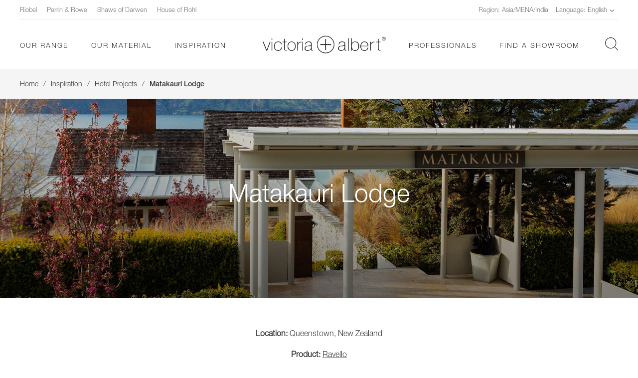

--- FILE ---
content_type: text/html; charset=utf-8
request_url: https://vandabaths.com/en-in/inspiration/hotel-projects/matakauri-lodge/
body_size: 22450
content:
<!DOCTYPE html>
<html lang="en">
<head>
    <!-- HEAD OPENING -->

<script>!function(){window.semaphore=window.semaphore||[],window.ketch=function(){window.semaphore.push(arguments)};var e=new URLSearchParams(document.location.search),o=e.has("property")?e.get("property"):"victoria___albert_baths",n=document.createElement("script");n.type="text/javascript",n.src="https://global.ketchcdn.com/web/v2/config/fortune_brands/".concat(o,"/boot.js"),n.defer=n.async=!0,document.getElementsByTagName("head")[0].appendChild(n)}();</script>

<!-- Google Tag Manager -->
<script>(function(w,d,s,l,i){w[l]=w[l]||[];w[l].push({'gtm.start':
new Date().getTime(),event:'gtm.js'});var f=d.getElementsByTagName(s)[0],
j=d.createElement(s),dl=l!='dataLayer'?'&l='+l:'';j.async=true;j.src=
'https://www.googletagmanager.com/gtm.js?id='+i+dl;f.parentNode.insertBefore(j,f);
})(window,document,'script','dataLayer','GTM-KCQDR5T');</script>
<!-- End Google Tag Manager -->

    <meta charset="utf-8">
    <meta name="viewport" content="width=device-width, initial-scale=1">

    <title>Matakauri Lodge | Victoria + Albert Luxury Baths</title>
    <meta name="description" content="Matakauri Lodge | Victoria + Albert Luxury Baths" />

    <link rel="canonical" href="https://vandabaths.com/en-in/inspiration/hotel-projects/matakauri-lodge/" />

            <link rel="alternate" href="https://vandabaths.com/en-in/inspiration/hotel-projects/matakauri-lodge/" hreflang="en-in" />
            <link rel="alternate" href="https://vandabaths.com/fr-fr/inspiration/projets-hoteliers/matakauri-lodge/" hreflang="fr-fr" />
            <link rel="alternate" href="https://vandabaths.com/en-gb/inspiration/hotel-projects/matakauri-lodge/" hreflang="en-gb" />
            <link rel="alternate" href="https://vandabaths.com/en-au/inspiration/hotel-projects/matakauri-lodge/" hreflang="en-au" />
            <link rel="alternate" href="https://vandabaths.com/fr-ca/inspiration/projets-hoteliers/matakauri-lodge/" hreflang="fr-ca" />
            <link rel="alternate" href="https://vandabaths.com/de-de/inspiration/hotelprojekte/matakauri-lodge/" hreflang="de-de" />
            <link rel="alternate" href="https://vandabaths.com/es-es/inspiracion/proyectos-alojamiento/matakauri-lodge/" hreflang="es-es" />
            <link rel="alternate" href="https://vandabaths.com/it-it/inspirazione/progetti-alberghieri/matakauri-lodge/" hreflang="it-it" />
            <link rel="alternate" href="https://vandabaths.com/pt/inspiracao/projetos-hoteleiros/matakauri-lodge/" hreflang="pt" />
            <link rel="alternate" href="https://vandabaths.com/" hreflang="x-default" />

    <link rel="apple-touch-icon" sizes="180x180" href="/apple-touch-icon.png?v=JyBJRgA0Ag">
    <link rel="icon" type="image/png" sizes="32x32" href="/favicon-32x32.png?v=JyBJRgA0Ag">
    <link rel="icon" type="image/png" sizes="16x16" href="/favicon-16x16.png?v=JyBJRgA0Ag">
    <link rel="manifest" href="/site.webmanifest?v=JyBJRgA0Ag">
    <link rel="mask-icon" href="/safari-pinned-tab.svg?v=JyBJRgA0Ag" color="#000000">
    <link rel="shortcut icon" href="/favicon.ico?v=JyBJRgA0Ag">
    <meta name="msapplication-TileColor" content="#ffffff">
    <meta name="theme-color" content="#ffffff">

    <link rel="preload" href="/common/css/fonts/HelveticaNeueLTStd-Md/font.woff" as="font" type="font/woff2" crossorigin>
    <link rel="preload" href="/common/css/fonts/HelveticaNeueLTStd-Bd/font.woff" as="font" type="font/woff2" crossorigin>
    <link rel="preload" href="/common/css/fonts/HelveticaNeueLTStd-Lt/font.woff" as="font" type="font/woff2" crossorigin>
    <link rel="preload" href="/common/css/fonts/HelveticaNeueLTStd-It/font.woff" as="font" type="font/woff2" crossorigin>
    <link rel="preload" href="/common/css/fonts/HelveticaNeueLTStd-Roman/font.woff" as="font" type="font/woff2" crossorigin>

    <link rel="stylesheet" href="/common/css/style.css" />

    <!-- CDF: No CSS dependencies were declared //-->


<script>(window.BOOMR_mq=window.BOOMR_mq||[]).push(["addVar",{"rua.upush":"false","rua.cpush":"true","rua.upre":"false","rua.cpre":"false","rua.uprl":"false","rua.cprl":"false","rua.cprf":"false","rua.trans":"SJ-41f9984f-eb44-490c-8c4a-7696dd2fe400","rua.cook":"false","rua.ims":"false","rua.ufprl":"false","rua.cfprl":"true","rua.isuxp":"false","rua.texp":"norulematch","rua.ceh":"false","rua.ueh":"false","rua.ieh.st":"0"}]);</script>
                              <script>!function(e){var n="https://s.go-mpulse.net/boomerang/";if("False"=="True")e.BOOMR_config=e.BOOMR_config||{},e.BOOMR_config.PageParams=e.BOOMR_config.PageParams||{},e.BOOMR_config.PageParams.pci=!0,n="https://s2.go-mpulse.net/boomerang/";if(window.BOOMR_API_key="UW5R6-VDY8C-KUDMZ-Q9LR8-PKZ6C",function(){function e(){if(!o){var e=document.createElement("script");e.id="boomr-scr-as",e.src=window.BOOMR.url,e.async=!0,i.parentNode.appendChild(e),o=!0}}function t(e){o=!0;var n,t,a,r,d=document,O=window;if(window.BOOMR.snippetMethod=e?"if":"i",t=function(e,n){var t=d.createElement("script");t.id=n||"boomr-if-as",t.src=window.BOOMR.url,BOOMR_lstart=(new Date).getTime(),e=e||d.body,e.appendChild(t)},!window.addEventListener&&window.attachEvent&&navigator.userAgent.match(/MSIE [67]\./))return window.BOOMR.snippetMethod="s",void t(i.parentNode,"boomr-async");a=document.createElement("IFRAME"),a.src="about:blank",a.title="",a.role="presentation",a.loading="eager",r=(a.frameElement||a).style,r.width=0,r.height=0,r.border=0,r.display="none",i.parentNode.appendChild(a);try{O=a.contentWindow,d=O.document.open()}catch(_){n=document.domain,a.src="javascript:var d=document.open();d.domain='"+n+"';void(0);",O=a.contentWindow,d=O.document.open()}if(n)d._boomrl=function(){this.domain=n,t()},d.write("<bo"+"dy onload='document._boomrl();'>");else if(O._boomrl=function(){t()},O.addEventListener)O.addEventListener("load",O._boomrl,!1);else if(O.attachEvent)O.attachEvent("onload",O._boomrl);d.close()}function a(e){window.BOOMR_onload=e&&e.timeStamp||(new Date).getTime()}if(!window.BOOMR||!window.BOOMR.version&&!window.BOOMR.snippetExecuted){window.BOOMR=window.BOOMR||{},window.BOOMR.snippetStart=(new Date).getTime(),window.BOOMR.snippetExecuted=!0,window.BOOMR.snippetVersion=12,window.BOOMR.url=n+"UW5R6-VDY8C-KUDMZ-Q9LR8-PKZ6C";var i=document.currentScript||document.getElementsByTagName("script")[0],o=!1,r=document.createElement("link");if(r.relList&&"function"==typeof r.relList.supports&&r.relList.supports("preload")&&"as"in r)window.BOOMR.snippetMethod="p",r.href=window.BOOMR.url,r.rel="preload",r.as="script",r.addEventListener("load",e),r.addEventListener("error",function(){t(!0)}),setTimeout(function(){if(!o)t(!0)},3e3),BOOMR_lstart=(new Date).getTime(),i.parentNode.appendChild(r);else t(!1);if(window.addEventListener)window.addEventListener("load",a,!1);else if(window.attachEvent)window.attachEvent("onload",a)}}(),"".length>0)if(e&&"performance"in e&&e.performance&&"function"==typeof e.performance.setResourceTimingBufferSize)e.performance.setResourceTimingBufferSize();!function(){if(BOOMR=e.BOOMR||{},BOOMR.plugins=BOOMR.plugins||{},!BOOMR.plugins.AK){var n="true"=="true"?1:0,t="",a="clqsiayxgqvle2lqik6q-f-9eba2e2b5-clientnsv4-s.akamaihd.net",i="false"=="true"?2:1,o={"ak.v":"39","ak.cp":"1386100","ak.ai":parseInt("838912",10),"ak.ol":"0","ak.cr":9,"ak.ipv":4,"ak.proto":"h2","ak.rid":"1667b172","ak.r":42313,"ak.a2":n,"ak.m":"a","ak.n":"essl","ak.bpcip":"18.225.36.0","ak.cport":53288,"ak.gh":"23.52.41.203","ak.quicv":"","ak.tlsv":"tls1.3","ak.0rtt":"","ak.0rtt.ed":"","ak.csrc":"-","ak.acc":"","ak.t":"1768964797","ak.ak":"hOBiQwZUYzCg5VSAfCLimQ==6INfzZKnugdEPKlEGMbC7ZX4T9Af2faVcjek2SckM5rB2V8mSxrblpHTL6lOFfx+aE/KFRNSWvOvVc945kw7Gpte5B18mUbjBBEit1oSXHfMDg+4oVjYoIDXp/RnK938sgXfwx3LfHlu4v6kMQna8vV+/ffjzR5O8atMtLFeUmD9DCmETYSp5GfxV5lyErjm8aKgoWlLrrsgRlQQDkvO47Dk4TS43NiZqmjEMxN0ZP8qY1IKplPAzfR8rNcqGyk5Q5ce80+qwzw2KtQagMnquf5O/POR10R38bgKYbKfP6mdlNcC63fDowOQaKYRVtcKG5et4ZqQ2YCFJHInZPNXydB0SyzxVjA0fJGinzZrdaZGZT4Q1xRFnpsKNBE/dCPvdTZhcojcB6wNT0GKPwAF9tckbB5/U+DSulo+nZmMAkg=","ak.pv":"26","ak.dpoabenc":"","ak.tf":i};if(""!==t)o["ak.ruds"]=t;var r={i:!1,av:function(n){var t="http.initiator";if(n&&(!n[t]||"spa_hard"===n[t]))o["ak.feo"]=void 0!==e.aFeoApplied?1:0,BOOMR.addVar(o)},rv:function(){var e=["ak.bpcip","ak.cport","ak.cr","ak.csrc","ak.gh","ak.ipv","ak.m","ak.n","ak.ol","ak.proto","ak.quicv","ak.tlsv","ak.0rtt","ak.0rtt.ed","ak.r","ak.acc","ak.t","ak.tf"];BOOMR.removeVar(e)}};BOOMR.plugins.AK={akVars:o,akDNSPreFetchDomain:a,init:function(){if(!r.i){var e=BOOMR.subscribe;e("before_beacon",r.av,null,null),e("onbeacon",r.rv,null,null),r.i=!0}return this},is_complete:function(){return!0}}}}()}(window);</script></head>
<body class="template-hotelproject">
    
    <!-- BODY OPENING -->

<!-- Google Tag Manager (noscript) -->
<noscript><iframe src="https://www.googletagmanager.com/ns.html?id=GTM-KCQDR5T"
height="0" width="0" style="display:none;visibility:hidden"></iframe></noscript>
<!-- End Google Tag Manager (noscript) -->

    <main class="main">
        



<header class="site-header top">
    <div class="site-header-wrapper container large">
        <div class="upper-nav">
            <div class="upper-links">
                    <a href="https://riobel.design/en/" target="_blank">Riobel</a>
                    <a href="https://www.perrinandrowe.co.uk/" target="_blank">Perrin &amp; Rowe</a>
                    <a href="https://shawsofdarwen.com/" target="_blank">Shaws of Darwen</a>
                    <a href="https://houseofrohl.uk" target="_blank">House of Rohl</a>
            </div>
            <div class="geo-settings">
                <div class="geo-setting">
                    <span>Region: Asia/MENA/India</span>
                </div>
                <div class="geo-setting language-filter">
                    <span>
                        Language: English
                        <svg class="[ icon icon-dropdown ]">
                            <use xlink:href="#sprite-icon-dropdown-arrow"></use>
                        </svg>
                    </span>
                    <div class="language-dropdown">
                            <div class="country-list">
                                <div class="continent">Europe</div>
                                <ul>
                                        <li><a href="/en-gb/" class="underline align-left"><span>English</span></a></li>
                                        <li><a href="/it-it/" class="underline align-left"><span>Italiano</span></a></li>
                                        <li><a href="/es-es/" class="underline align-left"><span>Espanol</span></a></li>
                                        <li><a href="/de-de/" class="underline align-left"><span>Deutsch</span></a></li>
                                        <li><a href="/fr-fr/" class="underline align-left"><span>Francais</span></a></li>
                                </ul>
                            </div>
                            <div class="country-list">
                                <div class="continent">Australasia</div>
                                <ul>
                                        <li><a href="/en-au/" class="underline align-left"><span>English</span></a></li>
                                </ul>
                            </div>
                            <div class="country-list">
                                <div class="continent">South Africa</div>
                                <ul>
                                        <li><a href="/en-za/" class="underline align-left"><span>English</span></a></li>
                                </ul>
                            </div>
                            <div class="country-list">
                                <div class="continent">South America</div>
                                <ul>
                                        <li><a href="/pt/" class="underline align-left"><span>Portuguese</span></a></li>
                                </ul>
                            </div>
                            <div class="country-list">
                                <div class="continent">Asia/MENA/India</div>
                                <ul>
                                        <li><a href="/en-in/" class="underline align-left"><span>English</span></a></li>
                                </ul>
                            </div>
                            <div class="country-list">
                                <div class="continent">Canada</div>
                                <ul>
                                        <li><a href="/fr-ca/" class="underline align-left"><span>Francais</span></a></li>
                                </ul>
                            </div>
                    </div>
                </div>
            </div>
        </div>
        <div class="lower-nav">
            <div class="menu-icon-wrapper">
                <div class="menu-icon"></div>
            </div>
            <div class="logo logo-mob">
                <a href="/en-in/">
                    <label for="" class="hidden" id="label-cwgc-homepage">V + A Baths Home Page</label>
                    <img src="/common/images/va-header-logo-mobile.png" alt="V + A Baths Logo" class="mobile-active">
                </a>
            </div>
            <nav class="primary-navigation">
                <ul>
                            <li>
            <a href="/en-in/our-range/" class="underline"><span>Our Range</span></a>
                <button class="nav-child-link">
                    <svg class="[ icon icon-nav-arrow ]">
                        <use xlink:href="#sprite-mobile-navigation-menu-arrow"></use>
                    </svg>
                </button>
                <div class="sub-navigation">
                    <button class="back-link">
                        <svg class="[ icon icon-nav-arrow ]">
                            <use xlink:href="#sprite-mobile-navigation-menu-arrow-back"></use>
                        </svg>
                        Back
                    </button>
                    <div class="sub-nav-content-wrapper">
                        <div class="sub-nav-content container large">
                            <ul>
                                    <li><a href="/en-in/our-range/freestanding-baths/" class="underline"><span>Freestanding Baths</span></a></li>
                                    <li><a href="/en-in/our-range/built-in-baths/" class="underline"><span>Built-in Baths</span></a></li>
                                    <li><a href="/en-in/our-range/basins/" class="underline"><span>Basins</span></a></li>
                                    <li><a href="/en-in/our-range/washstands/" class="underline"><span>Washstands</span></a></li>
                                    <li><a href="/en-in/our-range/accessories/" class="underline"><span>Accessories</span></a></li>
                                    <li><a href="/en-in/our-range/wastes/" class="underline"><span>Wastes</span></a></li>
                            </ul>
                        </div>
                    </div>
                </div>
        </li>
        <li>
            <a href="/en-in/our-material/" class="underline"><span>Our Material</span></a>
                <button class="nav-child-link">
                    <svg class="[ icon icon-nav-arrow ]">
                        <use xlink:href="#sprite-mobile-navigation-menu-arrow"></use>
                    </svg>
                </button>
                <div class="sub-navigation">
                    <button class="back-link">
                        <svg class="[ icon icon-nav-arrow ]">
                            <use xlink:href="#sprite-mobile-navigation-menu-arrow-back"></use>
                        </svg>
                        Back
                    </button>
                    <div class="sub-nav-content-wrapper">
                        <div class="sub-nav-content container large">
                            <ul>
                                    <li><a href="/en-in/our-material/lussari/" class="underline"><span>Lussari</span></a></li>
                                    <li><a href="/en-in/our-material/wallpaper-a-collaboration/" class="underline"><span>Wallpaper*: a collaboration</span></a></li>
                                    <li><a href="/en-in/our-material/colour-finishes/" class="underline"><span>Colour finishes</span></a></li>
                                    <li><a href="/en-in/our-material/standard-matt/" class="underline"><span>Standard Matt</span></a></li>
                                    <li><a href="/en-in/our-material/care-and-cleaning/" class="underline"><span>Care and Cleaning</span></a></li>
                                    <li><a href="/en-in/our-material/our-guarantee/" class="underline"><span>Our Guarantee</span></a></li>
                            </ul>
                        </div>
                    </div>
                </div>
        </li>
        <li>
            <a href="/en-in/inspiration/" class="underline"><span>Inspiration</span></a>
                <button class="nav-child-link">
                    <svg class="[ icon icon-nav-arrow ]">
                        <use xlink:href="#sprite-mobile-navigation-menu-arrow"></use>
                    </svg>
                </button>
                <div class="sub-navigation">
                    <button class="back-link">
                        <svg class="[ icon icon-nav-arrow ]">
                            <use xlink:href="#sprite-mobile-navigation-menu-arrow-back"></use>
                        </svg>
                        Back
                    </button>
                    <div class="sub-nav-content-wrapper">
                        <div class="sub-nav-content container large">
                            <ul>
                                    <li><a href="/en-in/inspiration/hotel-projects/" class="underline"><span>Hotel Projects</span></a></li>
                                    <li><a href="/en-in/inspiration/residential-projects/" class="underline"><span>Residential Projects</span></a></li>
                            </ul>
                                <div class="sub-nav-image">
                                    <img src="/media/1sxj2d0x/global__0003_inspiration.jpg?anchor=center&amp;mode=crop&amp;width=350&amp;height=225&amp;rnd=133930861318900000" alt="Inspiration" />
                                </div>
                        </div>
                    </div>
                </div>
        </li>

                    <li class="logo-wrapper">
                        <div class="logo logo-desktop">
                            <a href="/en-in/">
                                <label for="" class="hidden" id="label-cwgc-homepage">V + A Baths Home Page</label>
                                <img src="/common/images/va-header-logo@2x.png" alt="V + A Baths Logo" class="main-logo">
                            </a>
                        </div>
                    </li>
                            <li>
            <a href="/en-in/professionals/" class="underline"><span>Professionals</span></a>
                <button class="nav-child-link">
                    <svg class="[ icon icon-nav-arrow ]">
                        <use xlink:href="#sprite-mobile-navigation-menu-arrow"></use>
                    </svg>
                </button>
                <div class="sub-navigation">
                    <button class="back-link">
                        <svg class="[ icon icon-nav-arrow ]">
                            <use xlink:href="#sprite-mobile-navigation-menu-arrow-back"></use>
                        </svg>
                        Back
                    </button>
                    <div class="sub-nav-content-wrapper">
                        <div class="sub-nav-content container large">
                            <ul>
                                    <li><a href="/en-in/professionals/product-downloads/" class="underline"><span>Product Downloads</span></a></li>
                                    <li><a href="/en-in/professionals/london-showroom/" class="underline"><span>London Showroom</span></a></li>
                            </ul>
                        </div>
                    </div>
                </div>
        </li>
        <li>
            <a href="/en-in/find-a-showroom/" class="underline"><span>Find a Showroom</span></a>
        </li>

                </ul>

                <div class="mobile-partner-links">
                        <a href="https://riobel.design/en/" class="underline" target="_blank">Riobel</a>
                        <a href="https://www.perrinandrowe.co.uk/" class="underline" target="_blank">Perrin &amp; Rowe</a>
                        <a href="https://shawsofdarwen.com/" class="underline" target="_blank">Shaws of Darwen</a>
                        <a href="https://houseofrohl.uk" class="underline" target="_blank">House of Rohl</a>
                </div>
            </nav>
            <div class="header-icons">
                <button class="header-search-btn">
                    <svg class="[ icon icon-search ]">
                        <use xlink:href="#sprite-icon-search"></use>
                    </svg>
                </button>
            </div>
            <form action="/en-in/search/" class="header-search">
                <input id="st" name="st" placeholder="Search For..." type="text" value="" />
                <div class="close-search-mob">
                    <svg class="[ icon icon-close mfp-close]">
                        <use xlink:href="#sprite-icon-close"></use>
                    </svg>
                </div>
                <div class="search-btns-desktop">
                    <button type="submit" class="button button-black">
                        <svg class="[ icon icon-search ]">
                            <use xlink:href="#sprite-icon-search"></use>
                        </svg>
                        Search
                    </button>
                    <button type="button" class="button button-white close-search">
                        <svg class="[ icon icon-close-black mfp-close]">
                            <use xlink:href="#sprite-icon-close-black"></use>
                        </svg>
                        Close
                    </button>
                </div>
            </form>
        </div>
    </div>
    

<div class="container large basket-wrapper">
    <div class="basket" style="">
            <div class="basket-empty-wrapper">
                <h4>Your basket is empty</h4>
                <div class="basket-controls">
                    <div class="basket-buttons">
                        <button class="button button-white basket-close">
                            <svg class="[ icon icon-close-black ]">
                                <use xlink:href="#sprite-icon-close-black"></use>
                            </svg>
                            Close
                        </button>
                    </div>
                </div>
            </div>

    </div>
</div>


</header>





<div class="breadcrumbs">
    <div class="container large">
        <ul>
            <li>
                <a href="/en-in/" class="underline"><span>Home</span></a>
            </li>

                <li><span class="breadcrumb-slash">/</span></li>
                <li>                    
                    <a href="/en-in/inspiration/" class="underline"><span class="">Inspiration</span></a>
                </li>
                <li><span class="breadcrumb-slash">/</span></li>
                <li>                    
                    <a href="/en-in/inspiration/hotel-projects/" class="underline"><span class="">Hotel Projects</span></a>
                </li>
                <li><span class="breadcrumb-slash">/</span></li>
                <li>                    
                    <a href="/en-in/inspiration/hotel-projects/matakauri-lodge/" class="underline"><span class="bold">Matakauri Lodge</span></a>
                </li>
        </ul>
    </div>
</div>


<div class="standard-hero " style="background-image: url(/media/hh4ovnr0/page-banner-hotel_projects_lg_matakaurilodge_newzealand.jpg);">
    <div class="standard-hero-content container">
        <h1>Matakauri Lodge</h1>
    </div>
</div>


<section>
	<div class="container narrow standard-content">
   	 <p style="text-align: center;"><strong>Location:</strong> Queenstown, New Zealand</p>
<p style="text-align: center;"><strong>Product: </strong><a href="#" title="Ravello">Ravello</a></p>
<p style="text-align: center;"><strong>Architect:</strong> Sumich Architects</p>
<p style="text-align: center;"><strong>Interior Design:</strong> Virginia Fisher</p>
<p>The Ravello was chosen to complement the astonishing views and majestic surroundings of New Zealand’s Matakauri Lodge; a boutique hotel with 11 luxurious rooms, all with light-filled interiors and majestic alpine and lake views. Located a stone’s through away from the shores of Lake Wakatipu, the exclusive holiday retreat was awarded ‘best room with a view’ by Fodor’s Travel Guides.</p>
<p>The Ravello bath is the embodiment of classical elegance, which is why award-winning interior designer Virginia Fisher included it in her vision for the refurbishment of the Lodge back in 2010. The Ravello has a form that combines bold lines with smooth curves, which perfectly complements the contemporary casual scheme of Matakauri Lodge.</p>
	</div>	
</section><section>
    <div class="container product-images-container">
        <div class="product-images product-images-gallery gallery-lightbox">
            <button class="product-image-next-btn">
                <svg class="[ icon icon-gallery-arrow-right ]">
                    <use xlink:href="#sprite-icon-gallery-arrow-right"></use>
                </svg>
            </button>

            <button class="product-image-prev-btn">
                <svg class="[ icon icon-gallery-arrow-right ]">
                    <use xlink:href="#sprite-icon-gallery-arrow-right"></use>
                </svg>
            </button>

            <div class="product-image-container">
                    <div class="product-image product-100">
                        <a class="image-link" href="/media/vfhptaim/matakauri-owners-cotttage-master-bathroom.jpg" data-download="Download" data-close="Close">
                            <div class="product-image-wrapper" style="background-image: url(/media/vfhptaim/matakauri-owners-cotttage-master-bathroom.jpg?anchor=center&amp;mode=crop&amp;width=1120&amp;height=430&amp;rnd=133930863125970000)">
                                
                                <div class="zoom-link">
                                    <svg class="[ icon icon-zoom ]">
                                        <use xlink:href="#sprite-icon-zoom-white"></use>
                                    </svg>
                                    Zoom
                                </div>
                            </div>
                        </a>
                    </div>
                    <div class="product-image product-30">
                        <a class="image-link" href="/media/dgrhbr3n/matakauri-owners-cottage-balcony-3.jpg" data-download="Download" data-close="Close">
                            <div class="product-image-wrapper" style="background-image: url(/media/dgrhbr3n/matakauri-owners-cottage-balcony-3.jpg?anchor=center&amp;mode=crop&amp;width=445&amp;height=430&amp;rnd=133930863098200000)">
                                
                                <div class="zoom-link">
                                    <svg class="[ icon icon-zoom ]">
                                        <use xlink:href="#sprite-icon-zoom-white"></use>
                                    </svg>
                                    Zoom
                                </div>
                            </div>
                        </a>
                    </div>
                    <div class="product-image product-70">
                        <a class="image-link" href="/media/rwyaptmb/matakauri-lodge-4.jpg" data-download="Download" data-close="Close">
                            <div class="product-image-wrapper" style="background-image: url(/media/rwyaptmb/matakauri-lodge-4.jpg?anchor=center&amp;mode=crop&amp;width=644&amp;height=430&amp;rnd=133930863065930000)">
                                
                                <div class="zoom-link">
                                    <svg class="[ icon icon-zoom ]">
                                        <use xlink:href="#sprite-icon-zoom-white"></use>
                                    </svg>
                                    Zoom
                                </div>
                            </div>
                        </a>
                    </div>
                    <div class="product-image product-70">
                        <a class="image-link" href="/media/gzhhqfg4/matakauri-lodge-lodge-room-3.jpg" data-download="Download" data-close="Close">
                            <div class="product-image-wrapper" style="background-image: url(/media/gzhhqfg4/matakauri-lodge-lodge-room-3.jpg?anchor=center&amp;mode=crop&amp;width=644&amp;height=430&amp;rnd=133930863075730000)">
                                
                                <div class="zoom-link">
                                    <svg class="[ icon icon-zoom ]">
                                        <use xlink:href="#sprite-icon-zoom-white"></use>
                                    </svg>
                                    Zoom
                                </div>
                            </div>
                        </a>
                    </div>
                    <div class="product-image product-30">
                        <a class="image-link" href="/media/mbumscww/matakauri-owners-cottage-master-bedroom-3.jpg" data-download="Download" data-close="Close">
                            <div class="product-image-wrapper" style="background-image: url(/media/mbumscww/matakauri-owners-cottage-master-bedroom-3.jpg?anchor=center&amp;mode=crop&amp;width=445&amp;height=430&amp;rnd=133930863110830000)">
                                
                                <div class="zoom-link">
                                    <svg class="[ icon icon-zoom ]">
                                        <use xlink:href="#sprite-icon-zoom-white"></use>
                                    </svg>
                                    Zoom
                                </div>
                            </div>
                        </a>
                    </div>
                    <div class="product-image product-100">
                        <a class="image-link" href="/media/wwxdqkml/matakauri-owners-cotttage-master-bedroom-seating-area-2.jpg" data-download="Download" data-close="Close">
                            <div class="product-image-wrapper" style="background-image: url(/media/wwxdqkml/matakauri-owners-cotttage-master-bedroom-seating-area-2.jpg?anchor=center&amp;mode=crop&amp;width=1120&amp;height=430&amp;rnd=133930863141470000)">
                                
                                <div class="zoom-link">
                                    <svg class="[ icon icon-zoom ]">
                                        <use xlink:href="#sprite-icon-zoom-white"></use>
                                    </svg>
                                    Zoom
                                </div>
                            </div>
                        </a>
                    </div>
                    <div class="product-image product-100">
                        <a class="image-link" href="/media/ldzc0jtt/matakauri-main-lodge.jpg" data-download="Download" data-close="Close">
                            <div class="product-image-wrapper" style="background-image: url(/media/ldzc0jtt/matakauri-main-lodge.jpg?anchor=center&amp;mode=crop&amp;width=1120&amp;height=430&amp;rnd=133930863085270000)">
                                
                                <div class="zoom-link">
                                    <svg class="[ icon icon-zoom ]">
                                        <use xlink:href="#sprite-icon-zoom-white"></use>
                                    </svg>
                                    Zoom
                                </div>
                            </div>
                        </a>
                    </div>
            </div>
        </div>
    </div>
</section>

    <section>
        <div class="container product-listings product-listings-detail">
            <div class="sub-category-container">
                    <h3 class="related-product-header">Featured product</h3>
                
                <div class="sub-category-wrapper feature-product-pod item-count-0">

                </div>
            </div>
        </div>
    </section>





    </main>



<footer>
    <div class="footer-container">
        <div class="footer-inner">
            <div class="col">
                <a href="/en-in/"> <img src="/common/images/global-footer-logo.png" /></a>
                <div class="footer-social-links">
                    <ul>
                            <li>
                                <a href="https://twitter.com/vanda_baths" target="_blank">
                                    <svg class="[ icon icon-twitter ]">
                                        <use xlink:href="#sprite-icon-social-twitter"></use>
                                    </svg>
                                </a>
                            </li>
                                                    <li>
                                <a href="https://www.instagram.com/victoria_albert_baths/" target="_blank">
                                    <svg class="[ icon icon-instagram ]">
                                        <use xlink:href="#sprite-icon-social-instagram"></use>
                                    </svg>
                                </a>
                            </li>
                                                    <li>
                                <a href="https://www.pinterest.co.uk/vandabaths/" target="_blank">
                                    <svg class="[ icon icon-instagram ]">
                                        <use xlink:href="#sprite-icon-social-pinterest"></use>
                                    </svg>
                                </a>
                            </li>
                                                    <li>
                                <a href="https://www.youtube.com/channel/UCeJTFcZkJU7ApJ9FBr7Huaw" target="_blank">
                                    <svg class="[ icon icon-instagram ]">
                                        <use xlink:href="#sprite-icon-social-youtube"></use>
                                    </svg>
                                </a>
                            </li>
                                                    <li>
                                <a href="https://www.houzz.co.uk/professionals/kitchen-and-bath-fixtures/victoria-albert-baths-pfvwgb-pf~1862400004" target="_blank">
                                    <svg class="[ icon icon-instagram ]">
                                        <use xlink:href="#sprite-icon-social-houzz"></use>
                                    </svg>
                                </a>
                            </li>
                                                    <li>
                                <a href="https://www.facebook.com/victoriaalbertbaths/" target="_blank">
                                    <svg class="[ icon icon-instagram ]">
                                        <use xlink:href="#sprite-icon-social-facebook"></use>
                                    </svg>
                                </a>
                            </li>
                    </ul>
                </div>

                        <a href="https://biid.org.uk/" title="British Institute of Interior Design\" target="_blank">
                            <img src="/media/3u3b2ol5/biid-logo.png" alt="British Institute of Interior Design" />
                        </a>
            </div>
                <div class="col">
                    <ul>
                            <li>
                                <a href="/en-in/about-us/" class='underline align-left'>
                                    <span>About Us</span>
                                </a>
                            </li>
                            <li>
                                <a href="/en-in/faqs/" class='underline align-left'>
                                    <span>FAQs</span>
                                </a>
                            </li>
                            <li>
                                <a href="/en-in/our-material/our-guarantee/" class='underline align-left'>
                                    <span>Our Guarantee</span>
                                </a>
                            </li>

                        
                                <li>
                                    <a href="#" onclick="semaphore.push(['showPreferences'])">Privacy Settings</a>
                                </li>
                    </ul>
                </div>
                            <div class="col">
                    <ul>
                            <li>
                                <a href="mailto:customerservices@vandabaths.com" class='underline align-left'>
                                    <span>customerservices@vandabaths.com</span>
                                </a>
                            </li>
                                                    <li>
                                <a href="tel:+44 (0)333 800 0011" class='underline align-left'>
                                    <span>Phone: +44 (0)333 800 0011</span>
                                </a>
                            </li>
                                                    <li>
                                <a href="/en-in/find-a-showroom/contact-us/" class='underline align-left'>
                                    <span>Contact Us</span>
                                </a>
                            </li>
                    </ul>
                </div>
                            <div class="col">
                    <ul>

                            <li>
                                <a href="https://riobel.design/en/" target="_blank" class='underline align-left'>
                                    <span>Riobel</span>
                                </a>
                            </li>
                            <li>
                                <a href="https://www.perrinandrowe.co.uk/" target="_blank" class='underline align-left'>
                                    <span>Perrin &amp; Rowe</span>
                                </a>
                            </li>
                            <li>
                                <a href="https://shawsofdarwen.com/" target="_blank" class='underline align-left'>
                                    <span>Shaws of Darwen</span>
                                </a>
                            </li>
                            <li>
                                <a href="https://houseofrohl.uk" target="_blank" class='underline align-left'>
                                    <span>House of Rohl</span>
                                </a>
                            </li>
                    </ul>
                </div>
        </div>
        <div class="footer-disclaimer">
                <div class="col">
                    <ul>
                            <li>
                                <a href="/en-in/privacy-policy/" class='underline align-left'>
                                    <span>Privacy Policy</span>
                                </a>
                            </li>
                            <li>
                                <a href="/en-in/disclaimer/" class='underline align-left'>
                                    <span>Disclaimer</span>
                                </a>
                            </li>
                    </ul>
                </div>
            <button class="scroll-top underline">
                <svg class="[ icon icon-up-arrow ]">
                    <use xlink:href="#sprite-icon-dropdown-arrow-up"></use>
                </svg>
                <span>Back to top</span>
            </button>
        </div>
    </div>
</footer>


    <script type="text/javascript" src="https://cdnjs.cloudflare.com/ajax/libs/jquery/3.5.1/jquery.min.js"></script>
    <script type="text/javascript" src="https://cdnjs.cloudflare.com/ajax/libs/jquery-ajax-unobtrusive/3.2.6/jquery.unobtrusive-ajax.min.js"></script>
    <script type="text/javascript" src="/common/scripts/bundles/common.bundle.js"></script>

    
    
    <script type="text/javascript" src="/common/scripts/bundles/content.bundle.js"></script>



    <!-- BODY CLOSING -->

    <div class="svg-sprite">
        <?xml version="1.0" encoding="UTF-8"?><svg xmlns="http://www.w3.org/2000/svg" xmlns:xlink="http://www.w3.org/1999/xlink"><symbol viewBox="0 0 15 16" id="Form_Calendar" xmlns="http://www.w3.org/2000/svg"><path d="M10.996 0h-1.05v1.974H5.054V0h-1.05v1.974H0V16h15V1.974h-4.004V0zM1.051 14.889V7.05h12.898v7.838H1.051zM13.949 3.085v2.836H1.051V3.085h2.953v1.341h1.05V3.085h4.874v1.341h1.05V3.085h2.971z" fill="#FFF" fill-rule="nonzero"/></symbol><symbol viewBox="0 0 14 19" id="icon-lock" xmlns="http://www.w3.org/2000/svg"><path d="M6.65 0a5.224 5.224 0 00-5.225 5.225V8.55H.95A.948.948 0 000 9.5v8.55c0 .526.424.95.95.95h11.4c.526 0 .95-.424.95-.95V9.5a.948.948 0 00-.95-.95h-.475V5.225A5.224 5.224 0 006.65 0zm0 .95a4.255 4.255 0 014.275 4.275V8.55h-8.55V5.225A4.255 4.255 0 016.65.95z"/></symbol><symbol viewBox="0 0 16 16" id="icon-print" xmlns="http://www.w3.org/2000/svg"><path fill="#333" fill-rule="evenodd" d="M15.429 4h-2.286V.571A.572.572 0 0012.57 0H3.43a.572.572 0 00-.572.571V4H.571A.571.571 0 000 4.571v6.858A.572.572 0 00.571 12h2.286v3.429a.572.572 0 00.572.571h9.142a.573.573 0 00.572-.571V12h2.286a.572.572 0 00.571-.571V4.57a.572.572 0 00-.571-.57zM4 1.143h8V4H4V1.143zm8 13.714H4V9.714h8v5.143zm2.857-4h-1.714V9.143a.57.57 0 00-.572-.572H3.43a.572.572 0 00-.572.572v1.714H1.143V5.143h13.714v5.714z"/></symbol><symbol viewBox="0 0 16 16" id="icon-remove" xmlns="http://www.w3.org/2000/svg"><path fill="#333" fill-rule="evenodd" d="M14.756 2.486h-3.481V.316c0-.176-.125-.316-.298-.316H5.964c-.173 0-.298.14-.298.316v2.17H2.185a.296.296 0 00-.303.303v2.553a.3.3 0 00.303.308h1.033v9.13c0 .673.552 1.22 1.215 1.22h8.075c.663 0 1.215-.547 1.215-1.22V5.65h1.033a.3.3 0 00.303-.308V2.79a.296.296 0 00-.303-.303zM6.289.633h4.363v1.853H6.289V.633zM13.1 14.78a.593.593 0 01-.592.587H4.433a.593.593 0 01-.592-.587V5.65H13.1v9.13zm1.335-9.763H2.505V3.119h11.93v1.898z"/></symbol><symbol viewBox="0 0 16 16" id="sprite-icon-alert-green" xmlns="http://www.w3.org/2000/svg"><g fill="#56A616" fill-rule="evenodd"><path d="M8 .083C3.633.083.083 3.633.083 8S3.633 15.917 8 15.917s7.917-3.55 7.917-7.917S12.367.083 8 .083zM8 14.95c-3.833 0-6.95-3.117-6.95-6.95S4.167 1.05 8 1.05 14.95 4.167 14.95 8 11.833 14.95 8 14.95z"/><path d="M11.667 5.5l-4.684 4.684L4.6 7.8a.604.604 0 00-.85 0 .602.602 0 000 .85l2.8 2.8a.602.602 0 00.867.001l5.1-5.1a.605.605 0 000-.851.604.604 0 00-.85 0z"/></g></symbol><symbol viewBox="0 0 16 16" id="sprite-icon-alert-grey" xmlns="http://www.w3.org/2000/svg"><g fill="#333" fill-rule="evenodd"><path d="M8 15.917C3.633 15.917.083 12.367.083 8S3.633.083 8 .083 15.917 3.633 15.917 8 12.367 15.917 8 15.917zM8 1.05C4.167 1.05 1.05 4.167 1.05 8S4.167 14.95 8 14.95s6.95-3.117 6.95-6.95S11.833 1.05 8 1.05z"/><path fill-rule="nonzero" d="M7 12h2V7H7zm0-6h2V4H7z"/></g></symbol><symbol viewBox="0 0 16 16" id="sprite-icon-alert-red" xmlns="http://www.w3.org/2000/svg"><g fill="#DD1515" fill-rule="evenodd"><path d="M8 .083C3.633.083.083 3.633.083 8S3.633 15.917 8 15.917s7.917-3.55 7.917-7.917S12.367.083 8 .083zM8 14.95c-3.833 0-6.95-3.117-6.95-6.95S4.167 1.05 8 1.05 14.95 4.167 14.95 8 11.833 14.95 8 14.95z"/><path fill-rule="nonzero" d="M7 4h2v5H7zm0 6h2v2H7z"/></g></symbol><symbol viewBox="0 0 16 16" id="sprite-icon-arrow-back" xmlns="http://www.w3.org/2000/svg"><path d="M4.632 3.088l.604.617-3.524 3.524h13.84v.856H1.712l3.524 3.525-.604.617-4.569-4.57z" fill="currentColor" fill-rule="nonzero"/></symbol><symbol viewBox="0 0 18 18" id="sprite-icon-close" xmlns="http://www.w3.org/2000/svg"><path d="M17.857 1.144L16.713 0 8.929 7.784 1.144 0 0 1.144l7.785 7.785L0 16.713l1.144 1.144 7.785-7.784 7.784 7.784 1.144-1.144-7.784-7.784z"/></symbol><symbol viewBox="0 0 16 16" id="sprite-icon-close-black" xmlns="http://www.w3.org/2000/svg"><g fill-rule="evenodd"><path d="M11.354 4.646a.5.5 0 00-.707 0L8 7.293 5.354 4.646a.5.5 0 00-.707.707L7.293 8l-2.647 2.646a.5.5 0 00.708.708L8 8.707l2.646 2.646a.5.5 0 10.708-.706L8.707 8l2.646-2.646a.5.5 0 000-.708z"/><path d="M8 0C3.589 0 0 3.589 0 8s3.589 8 8 8 8-3.589 8-8-3.589-8-8-8zm0 15c-3.86 0-7-3.14-7-7s3.14-7 7-7 7 3.14 7 7-3.14 7-7 7z"/></g></symbol><symbol viewBox="0 0 16 16" id="sprite-icon-compare" xmlns="http://www.w3.org/2000/svg"><g fill="currentColor" fill-rule="nonzero"><path d="M11.633 1.108l1.102 1.08 1.74 1.704.4.391v-.912l-1.102 1.08-1.74 1.704-.4.391c-.243.239-.261.677 0 .912.263.237.671.255.931 0l1.102-1.08 1.74-1.702.4-.392a.645.645 0 000-.912l-1.102-1.08L12.964.59l-.4-.392c-.243-.238-.69-.256-.93 0-.24.256-.26.656 0 .91z"/><path d="M15.34 3.185H3.793c-.156 0-.314-.002-.47 0h-.02c-.344 0-.675.296-.658.644.016.35.29.644.658.644H14.85c.157 0 .314.002.47 0h.02c.344 0 .675-.296.658-.644a.662.662 0 00-.658-.644zM3.449 8.392l-1.102 1.08-1.74 1.704-.4.391a.646.646 0 000 .912l1.102 1.08 1.74 1.704.4.391c.243.238.69.256.93 0 .243-.258.26-.657 0-.912l-1.101-1.079-1.74-1.704-.4-.392v.912L2.24 11.4l1.74-1.703.4-.392c.243-.238.261-.676 0-.912-.263-.236-.671-.256-.931 0z"/><path d="M.673 12.666H12.22c.157 0 .315.002.47 0h.02c.344 0 .675-.296.658-.644a.663.663 0 00-.657-.645H.673c-.344 0-.675.297-.658.645.016.35.29.644.658.644z"/></g></symbol><symbol viewBox="0 0 16 17" id="sprite-icon-compare-black" xmlns="http://www.w3.org/2000/svg"><path d="M11.635 1.379l1.103 1.08 1.741 1.704.4.391v-.912l-1.102 1.08-1.742 1.704-.4.391c-.244.239-.262.677 0 .912.263.237.671.255.931 0l1.103-1.08 1.741-1.702c.134-.13.268-.261.4-.392a.643.643 0 000-.912l-1.101-1.08L12.968.861c-.134-.13-.268-.261-.4-.392-.244-.238-.692-.256-.932 0-.24.256-.26.656 0 .91z"/><path d="M15.345 3.456H3.79c-.156 0-.314-.002-.47 0H3.3c-.344 0-.674.296-.658.644.016.35.29.644.658.644h11.555c.156 0 .314.002.47 0h.02c.344 0 .675-.296.658-.644a.662.662 0 00-.658-.644zM3.447 8.663l-1.103 1.08-1.741 1.704-.4.391a.645.645 0 000 .912l1.103 1.08 1.74 1.704.4.391c.244.238.692.256.932 0 .242-.258.26-.657 0-.912l-1.102-1.079-1.742-1.704-.4-.392v.912c.368-.36.735-.718 1.103-1.08l1.741-1.703.4-.392c.244-.238.262-.676 0-.912-.263-.236-.671-.256-.931 0z"/><path d="M.669 12.937h11.555c.156 0 .314.002.47 0h.02c.344 0 .674-.296.658-.644a.664.664 0 00-.658-.645H.669c-.344 0-.675.297-.658.645.016.35.29.644.658.644z"/></symbol><symbol viewBox="0 0 16 17" id="sprite-icon-cta-arrow" xmlns="http://www.w3.org/2000/svg"><path fill="currentColor" d="M10.983 3.588l-.604.617 3.524 3.524H.063v.856h13.84l-3.524 3.525.604.617 4.569-4.57z"/></symbol><symbol viewBox="0 0 16 16" id="sprite-icon-cta-arrow-black" xmlns="http://www.w3.org/2000/svg"><path d="M10.983 3.088l-.604.617 3.524 3.524H.063v.856h13.84l-3.524 3.525.604.617 4.569-4.57z"/></symbol><symbol viewBox="0 0 16 16" id="sprite-icon-cta-arrow-black-left" xmlns="http://www.w3.org/2000/svg"><path d="M4.632 3.088l.604.617-3.524 3.524h13.84v.856H1.712l3.524 3.525-.604.617-4.569-4.57z"/></symbol><symbol viewBox="0 0 17 10" id="sprite-icon-cta-arrow-white" xmlns="http://www.w3.org/2000/svg"><path fill="#FFF" d="M11.983.088l-.604.617 3.524 3.524H.063v.856h14.84L11.379 8.61l.604.617 4.569-4.57z"/></symbol><symbol viewBox="0 0 16 16" id="sprite-icon-cta-search-white" xmlns="http://www.w3.org/2000/svg"><path fill="currentColor" d="M12.524 11.463l3.03 3.03-1.061 1.06-3.03-3.03a6.75 6.75 0 111.061-1.06zM7.25 12.5a5.25 5.25 0 100-10.5 5.25 5.25 0 100 10.5z"/></symbol><symbol viewBox="0 0 16 16" id="sprite-icon-download" xmlns="http://www.w3.org/2000/svg"><g fill="currentColor"><path d="M14.188 15.835H.848a.833.833 0 01-.824-.823c0-.447.376-.824.823-.824h13.341c.447 0 .824.377.824.824a.834.834 0 01-.824.823zM7.53 12.282a.833.833 0 01-.824-.823V.94c0-.447.376-.823.823-.823.447 0 .824.376.824.823v10.52a.834.834 0 01-.824.823z"/><path d="M7.53 12.282a.817.817 0 01-.589-.235L3.082 8.165c-.33-.33-.33-.847 0-1.153.33-.33.847-.33 1.153 0l3.86 3.859c.329.329.329.847 0 1.153-.142.188-.354.258-.566.258z"/><path d="M7.53 12.282a.817.817 0 01-.589-.235c-.33-.33-.33-.847 0-1.153l3.883-3.882c.329-.33.847-.33 1.152 0 .33.33.33.847 0 1.153l-3.858 3.882a.817.817 0 01-.589.235z"/></g></symbol><symbol viewBox="0 0 14 14" id="sprite-icon-dropdown-arrow" xmlns="http://www.w3.org/2000/svg"><path fill="#848484" d="M10.825 5L7 8.09 3.175 5 2 5.951 7 10l5-4.049z"/></symbol><symbol viewBox="0 0 14 16" id="sprite-icon-dropdown-arrow-up" xmlns="http://www.w3.org/2000/svg"><path fill="#848484" d="M3.175 10.888L7 7.626l3.825 3.262L12 9.884 7 5.61 2 9.884z"/></symbol><symbol viewBox="0 0 16 16" id="sprite-icon-external-link" xmlns="http://www.w3.org/2000/svg"><g fill="currentColor" fill-rule="nonzero"><path d="M8.407 8.008a.605.605 0 00.43-.179l5.74-5.74v2.968a.61.61 0 101.22 0V.617a.61.61 0 00-.61-.609h-4.439a.61.61 0 100 1.22h2.967l-5.78 5.74a.61.61 0 00.431 1.04h.04z"/><path d="M15.252 8.593a.61.61 0 00-.61.61v5.04a.4.4 0 01-.398.4H1.626a.4.4 0 01-.398-.4V1.627c0-.22.178-.398.398-.398h4.772a.61.61 0 100-1.22H1.626A1.625 1.625 0 000 1.634v12.61c0 .898.728 1.626 1.626 1.626h12.618c.898 0 1.626-.728 1.626-1.626v-5.04a.608.608 0 00-.618-.611z"/></g></symbol><symbol viewBox="0 0 16 16" id="sprite-icon-external-link-black" xmlns="http://www.w3.org/2000/svg"><path d="M11.994 0h-.008a.572.572 0 000 1.143h2.057l-9.306 9.31a.572.572 0 00.807.809l9.306-9.31v2.057a.571.571 0 101.142 0V.665A.571.571 0 0015.428 0h-3.434V0zM.591 4C.265 4 0 4.245 0 4.546v10.909c0 .3.265.545.591.545h11.818c.327 0 .591-.244.591-.545v-8.23-.008c0-.302-.264-.546-.591-.546-.327 0-.591.244-.591.546v7.692H1.181V5.091h8.37c.326 0 .59-.244.59-.546 0-.3-.264-.545-.59-.545H.59z" fill="currentColor" fill-rule="nonzero"/></symbol><symbol viewBox="0 0 16 16" id="sprite-icon-filter-black" xmlns="http://www.w3.org/2000/svg"><path d="M15.486 7.695h-5.429a2.166 2.166 0 00-4.228 0H.533a.472.472 0 00-.476.476c0 .267.21.477.476.477H5.83a2.165 2.165 0 004.228 0h5.429c.266 0 .476-.21.476-.477a.498.498 0 00-.476-.476zM7.943 9.391c-.667 0-1.22-.553-1.22-1.22 0-.666.553-1.219 1.22-1.219.667 0 1.219.553 1.219 1.22 0 .666-.552 1.219-1.22 1.219zM2.248 4.838a2.166 2.166 0 002.114-1.695h11.105c.266 0 .476-.21.476-.476a.471.471 0 00-.476-.476H4.362A2.166 2.166 0 002.248.495c-1.2 0-2.172.99-2.172 2.172 0 1.18.972 2.171 2.172 2.171zm0-3.39c.666 0 1.219.552 1.219 1.219 0 .666-.553 1.219-1.22 1.219a1.228 1.228 0 01-1.218-1.22c0-.666.552-1.218 1.219-1.218zm11.523 10.095a2.186 2.186 0 00-2.114 1.676H.533a.472.472 0 00-.476.476c0 .267.21.476.476.476h11.124a2.183 2.183 0 002.114 1.715c1.2 0 2.172-.972 2.172-2.172 0-1.2-.99-2.171-2.172-2.171zm0 3.371a1.228 1.228 0 01-1.219-1.219c0-.666.553-1.219 1.22-1.219.666 0 1.218.553 1.218 1.22 0 .666-.552 1.218-1.219 1.218z"/></symbol><symbol viewBox="0 0 47 47" id="sprite-icon-gallery-arrow-right" xmlns="http://www.w3.org/2000/svg"><defs><circle id="axa" cx="23.5" cy="23.5" r="23.5"/></defs><g fill="none" fill-rule="evenodd"><mask id="axb" fill="#fff"><use xlink:href="#axa"/></mask><use fill="#DEDEDE" xlink:href="#axa"/><path fill="#333" d="M17.608 36.56a.75.75 0 00.531.223c.2.002.392-.08.531-.223l12.52-12.52a.748.748 0 000-1.062L18.67 10.455a.759.759 0 00-.536-.238.757.757 0 00-.545.22.75.75 0 00.02 1.08l11.987 11.992-11.988 11.989a.749.749 0 000 1.062z" mask="url(#axb)"/></g></symbol><symbol viewBox="0 0 16 16" id="sprite-icon-map-pin" xmlns="http://www.w3.org/2000/svg"><path d="M8.312 16h-.4l-.079-.032a1.258 1.258 0 01-.556-.48l-1.504-2.123c-.91-1.28-1.816-2.56-2.72-3.84A5.771 5.771 0 012.035 6.72 6.016 6.016 0 015.593.568c2.293-.993 4.528-.68 6.463.907a5.797 5.797 0 012.117 3.916 6.001 6.001 0 01-1.12 4.299c-1.362 1.92-2.722 3.84-4.082 5.76-.137.23-.344.413-.59.52l-.07.03zm-.197-.87c.055-.055.103-.116.146-.18l4.081-5.76a5.147 5.147 0 00.96-3.692 4.952 4.952 0 00-1.797-3.349C9.815.762 7.942.5 5.941 1.367A5.149 5.149 0 002.9 6.637c.073.855.37 1.676.859 2.38.9 1.28 1.807 2.56 2.72 3.84.503.71 1.006 1.418 1.507 2.129.037.053.08.101.128.144zm-.016-6.687h-.022a2.348 2.348 0 01-2.287-2.34 2.332 2.332 0 012.354-2.304 2.344 2.344 0 012.29 2.332A2.33 2.33 0 018.1 8.443zm.016-3.776a1.46 1.46 0 00-1.461 1.441c0 .793.633 1.442 1.426 1.463a1.458 1.458 0 001.482-1.449 1.465 1.465 0 00-1.431-1.456h-.016v.001z"/></symbol><symbol viewBox="0 0 16 17" id="sprite-icon-minus" xmlns="http://www.w3.org/2000/svg"><g fill="none" fill-rule="evenodd"><path stroke="#333" d="M8 .647c2.071 0 3.946.84 5.303 2.197A7.473 7.473 0 0115.5 8.147c0 2.071-.84 3.946-2.197 5.303A7.473 7.473 0 018 15.647a7.477 7.477 0 01-5.303-2.197A7.473 7.473 0 01.5 8.147c0-2.071.84-3.946 2.197-5.303A7.473 7.473 0 018 .647z"/><path fill="#333" d="M4 7.147h8v2H4z"/></g></symbol><symbol viewBox="0 0 11 16" id="sprite-icon-phone" xmlns="http://www.w3.org/2000/svg"><path d="M8.8.165H1.447C.682.165.094.753.094 1.459v13.235c0 .706.588 1.294 1.353 1.294h7.294c.765 0 1.353-.53 1.353-1.294V1.4C10.094.694 9.506.165 8.8.165zM1.447 1.34H8.8c.059 0 .118.059.118.059v9.588H1.27v-9.53c0-.058.117-.117.176-.117zm7.294 13.47H1.447c-.059 0-.176-.058-.176-.117v-2.53h7.647v2.53c0 .059 0 .118-.177.118zm-2.765-1.35c0 .47-.411.882-.882.882a.905.905 0 01-.882-.882c0-.47.412-.883.882-.883.47 0 .882.412.882.883z" fill="#333" fill-rule="nonzero"/></symbol><symbol viewBox="0 0 23 39" id="sprite-icon-pin-one" xmlns="http://www.w3.org/2000/svg"><g fill="none" fill-rule="evenodd"><g fill-rule="nonzero" transform="translate(1)"><path fill="#000" d="M2.668 3.597C1.004 5.44-.039 8.121.001 10.644c.085 5.273 2.378 7.269 6.046 14.525 1.32 3.193 2.7 6.572 4.01 12.168.183.826.36 1.593.443 1.659.082.066.26-.703.442-1.528 1.312-5.597 2.69-8.973 4.011-12.166 3.668-7.257 5.961-9.253 6.046-14.525.04-2.523-1.005-5.208-2.67-7.05C16.427 1.624 13.559.067 10.5.002 7.442-.063 4.57 1.494 2.668 3.597z"/><ellipse cx="10.5" cy="10.576" fill="#FFF" rx="7.219" ry="7.271"/></g><text fill="#000" font-family="HelveticaNeue-Medium, Helvetica Neue" font-size="10" font-weight="400" transform="translate(.424)"><tspan x="8.296" y="14">1</tspan></text></g></symbol><symbol viewBox="0 0 16 17" id="sprite-icon-plus" xmlns="http://www.w3.org/2000/svg"><g fill="none" fill-rule="evenodd"><path stroke="#333" d="M8 1c2.071 0 3.946.84 5.303 2.197A7.473 7.473 0 0115.5 8.5c0 2.071-.84 3.946-2.197 5.303A7.473 7.473 0 018 16a7.477 7.477 0 01-5.303-2.197A7.473 7.473 0 01.5 8.5c0-2.071.84-3.946 2.197-5.303A7.473 7.473 0 018 1z"/><g fill="#333"><path d="M4.267 7.966h7.467v1.067H4.267z"/><path d="M7.467 4.766h1.067v7.467H7.467z"/></g></g></symbol><symbol viewBox="0 0 16 16" id="sprite-icon-print" xmlns="http://www.w3.org/2000/svg"><path fill="currentColor" fill-rule="evenodd" d="M15.429 4h-2.286V.571A.572.572 0 0012.57 0H3.43a.572.572 0 00-.572.571V4H.571A.571.571 0 000 4.571v6.858A.572.572 0 00.571 12h2.286v3.429a.572.572 0 00.572.571h9.142a.573.573 0 00.572-.571V12h2.286a.572.572 0 00.571-.571V4.57a.572.572 0 00-.571-.57zM4 1.143h8V4H4V1.143zm8 13.714H4V9.714h8v5.143zm2.857-4h-1.714V9.143a.57.57 0 00-.572-.572H3.43a.572.572 0 00-.572.572v1.714H1.143V5.143h13.714v5.714z"/></symbol><symbol viewBox="0 0 49 64" id="sprite-icon-product-specifications-capacity" xmlns="http://www.w3.org/2000/svg"><g fill="#333" fill-rule="nonzero"><path d="M24.381 63.291C11.209 63.275.535 52.601.518 39.43.518 24.907 22.027.335 24.381.335c2.354 0 23.863 24.572 23.863 39.094C48.227 52.6 37.554 63.275 24.38 63.29zm0-61.005c-3.33 2.392-22.027 23.74-22.027 37.158 0 12.173 9.869 22.042 22.042 22.042 12.174 0 22.042-9.869 22.042-22.042C46.423 25.859 27.246 4.57 24.381 2.286z"/><path d="M26.56 56.815a.906.906 0 01-.183-1.79 17.418 17.418 0 0013.28-12.305.907.907 0 111.745.495A19.233 19.233 0 0126.742 56.8a.79.79 0 01-.182.015z"/></g></symbol><symbol viewBox="0 0 56 65" id="sprite-icon-product-specifications-dimensions" xmlns="http://www.w3.org/2000/svg"><g fill="#333" fill-rule="nonzero"><path d="M55.98 16.578L28.189.549.41 16.603l.015 32.083 27.792 16.03L55.994 48.66l-.013-32.083zm-1.854 30.897l-.094.164-24.88 14.38V33.17l24.962-14.427.012 28.732zM27.256 3.87l1.868-.001v-.623l24.06 13.878-24.968 14.43L3.219 17.137 27.256 3.246v.623zM2.293 47.546L2.28 18.751l25.003 14.42v28.85L2.344 47.636l-.052-.09z"/><path d="M22.92 34.6l1.915-1.107.935 1.617-1.915 1.107zM4.699 47.286l-.935-1.618 1.916-1.107.935 1.617zM12.363 42.856l-.934-1.616 1.915-1.107.934 1.616zM8.53 45.07l-.934-1.617 1.915-1.107.935 1.617zM16.192 40.643l-.935-1.618 1.916-1.107.935 1.617zM20.024 38.427l-.935-1.617 1.916-1.108.935 1.618zM35.376 35.702l1.916 1.105-.933 1.618-1.916-1.105zM39.209 37.908l1.917 1.106-.934 1.618-1.917-1.106zM46.876 42.335l1.917 1.105-.934 1.619-1.917-1.106zM50.71 44.546l1.916 1.105-.934 1.619-1.916-1.105zM43.044 40.121l1.917 1.106-.934 1.62-1.917-1.107zM33.46 34.598l-.933 1.618-1.917-1.104.933-1.618zM27.26 6.11h1.868v2.241H27.26zm.008 8.966h1.868v2.241h-1.868zm-.004-4.483h1.868v2.241h-1.868zm.008 8.965h1.868v2.241h-1.868zm.004 4.483h1.868v2.241h-1.868zm.005 4.483h1.868v2.241h-1.868z"/></g></symbol><symbol viewBox="0 0 62 62" id="sprite-icon-product-specifications-weight" xmlns="http://www.w3.org/2000/svg"><g fill="#333" fill-rule="nonzero"><path d="M2.361 60H59.56c.797 0 1.514-.4 1.992-1.038s.557-1.436.318-2.155L49.442 20.97c-.319-.957-1.275-1.596-2.23-1.596h-7.648c1.752-2.075 2.629-4.71 2.629-7.423-.16-5.748-4.94-10.697-10.675-10.936-3.027-.16-5.975.958-8.206 3.113a11.122 11.122 0 00-3.425 8.061c0 2.634.956 5.189 2.629 7.184h-7.727a2.322 2.322 0 00-2.231 1.596L.131 56.807c-.24.719-.16 1.517.318 2.235.398.639 1.115.958 1.912.958zM14.71 21.05h32.423c.318 0 .637.239.717.478l12.348 35.838c.08.24.08.479-.08.718-.16.24-.398.32-.637.32H2.36c-.239 0-.478-.16-.637-.32-.16-.24-.16-.479-.08-.718l12.348-35.838c.08-.32.398-.479.717-.479zm6.692-8.78c0-2.635 1.035-5.109 2.947-6.945 1.912-1.836 4.382-2.793 7.01-2.634 4.94.16 9.082 4.39 9.162 9.339.08 2.873-1.116 5.507-3.266 7.423H24.667c-2.071-1.836-3.266-4.47-3.266-7.184z"/><path d="M31 6c-3.323 0-6 2.677-6 6s2.677 6 6 6 6-2.677 6-6-2.677-6-6-6zm0 10c-2.222 0-4-1.778-4-4s1.778-4 4-4 4 1.778 4 4-1.778 4-4 4z"/></g></symbol><symbol viewBox="0 0 17 16" id="sprite-icon-ral-colour-wheel" xmlns="http://www.w3.org/2000/svg"><defs><path id="bha" d="M.529.289h4.618v5.35H.529z"/><path id="bhc" d="M0 .179h4.618v5.35H0z"/><path id="bhe" d="M.529.179h4.618v5.35H.529z"/><path id="bhg" d="M0 .289h4.618v5.35H0z"/></defs><g fill="none" fill-rule="evenodd"><path fill="#ECD44E" d="M11.614 4.567l2.375-2.348A8.075 8.075 0 008.579 0v3.324a4.728 4.728 0 013.035 1.243"/><g transform="translate(11.34 2.182)"><mask id="bhb" fill="#fff"><use xlink:href="#bha"/></mask><path fill="#578343" d="M2.904.289L.529 2.638a4.616 4.616 0 011.257 3.001h3.361a7.912 7.912 0 00-1.083-3.82 8 8 0 00-1.16-1.53" mask="url(#bhb)"/></g><path fill="#CE6939" d="M8.218 3.324V0a8.077 8.077 0 00-5.41 2.218l2.375 2.35a4.722 4.722 0 013.035-1.244"/><g transform="translate(.31 8)"><mask id="bhd" fill="#fff"><use xlink:href="#bhc"/></mask><path fill="#BF483C" d="M2.243 5.529l2.375-2.35a4.61 4.61 0 01-1.256-3H0a7.937 7.937 0 002.243 5.35" mask="url(#bhd)"/></g><path fill="#32496C" d="M8.58 12.675V16a8.063 8.063 0 005.408-2.218l-2.375-2.35a4.71 4.71 0 01-3.034 1.243"/><g transform="translate(11.34 8)"><mask id="bhf" fill="#fff"><use xlink:href="#bhe"/></mask><path fill="#87B66A" d="M5.147.179h-3.36a4.62 4.62 0 01-1.258 3l2.375 2.35A7.94 7.94 0 005.147.179" mask="url(#bhf)"/></g><g transform="translate(.31 2.182)"><mask id="bhh" fill="#fff"><use xlink:href="#bhg"/></mask><path fill="#CD7362" d="M2.243.289a8.04 8.04 0 00-1.16 1.53A7.894 7.894 0 000 5.638h3.362a4.615 4.615 0 011.256-3.001L2.243.288z" mask="url(#bhh)"/></g><path fill="#77B0C0" d="M5.183 11.432l-2.375 2.349A8.068 8.068 0 008.218 16v-3.325a4.716 4.716 0 01-3.035-1.243"/></g></symbol><symbol viewBox="0 0 13 22" id="sprite-icon-ral-paintbrush" xmlns="http://www.w3.org/2000/svg"><path d="M1.055 22h10.313c.38 0 .687-.308.687-.688V15.29a.688.688 0 00.368-.608V8.79a.688.688 0 00-.687-.688H8.25l.36-5.64A2.293 2.293 0 006.322 0h-.22a2.294 2.294 0 00-2.29 2.458l.375 5.644h-3.5A.687.687 0 000 8.79v5.892c0 .255.142.49.368.608v6.023c0 .38.308.687.687.687zm9.625-1.375H8.938v-2.626a.688.688 0 10-1.376 0v2.626H4.874v-2.626a.687.687 0 10-1.375 0v2.626H1.743v-5.256h8.937v5.256zM1.375 9.477h3.548a.688.688 0 00.687-.732l-.426-6.387a.908.908 0 01.244-.687.898.898 0 01.687-.296h.22a.92.92 0 01.918.99l-.436 6.38a.683.683 0 00.684.732h3.547v4.517H1.375V9.477z"/></symbol><symbol viewBox="0 0 16 16" id="sprite-icon-remove" xmlns="http://www.w3.org/2000/svg"><path fill="currentColor" fill-rule="evenodd" d="M14.756 2.486h-3.481V.316c0-.176-.125-.316-.298-.316H5.964c-.173 0-.298.14-.298.316v2.17H2.185a.296.296 0 00-.303.303v2.553a.3.3 0 00.303.308h1.033v9.13c0 .673.552 1.22 1.215 1.22h8.075c.663 0 1.215-.547 1.215-1.22V5.65h1.033a.3.3 0 00.303-.308V2.79a.296.296 0 00-.303-.303zM6.289.633h4.363v1.853H6.289V.633zM13.1 14.78a.593.593 0 01-.592.587H4.433a.593.593 0 01-.592-.587V5.65H13.1v9.13zm1.335-9.763H2.505V3.119h11.93v1.898z"/></symbol><symbol viewBox="0 0 22 22" id="sprite-icon-remove-comparison" xmlns="http://www.w3.org/2000/svg"><g fill="none" fill-rule="evenodd"><circle cx="11" cy="11" r="11" fill="#171717"/><path stroke="#FFF" d="M11 3.5c2.071 0 3.946.84 5.303 2.197A7.473 7.473 0 0118.5 11c0 2.071-.84 3.946-2.197 5.303A7.473 7.473 0 0111 18.5a7.477 7.477 0 01-5.303-2.197A7.473 7.473 0 013.5 11c0-2.071.84-3.946 2.197-5.303A7.473 7.473 0 0111 3.5z"/><path fill="#FFF" d="M7 10h8v2H7z"/></g></symbol><symbol viewBox="0 0 16 16" id="sprite-icon-reset" xmlns="http://www.w3.org/2000/svg"><path d="M1.43 6.875c.731-2.859 3.336-4.867 6.315-4.867a6.506 6.506 0 015.906 3.744h-2.247V7.08h4.545V2.603h-1.345v1.992A7.948 7.948 0 007.744.68C4.103.68.869 3.25.069 6.774L0 7.046h1.379l.05-.17zm13.19 2.759l-.05.17c-.732 2.859-3.336 4.867-6.315 4.867a6.505 6.505 0 01-5.906-3.744h2.247V9.599H.05v4.493h1.345v-2.008c1.395 2.4 4 3.915 6.842 3.915 3.66 0 6.894-2.57 7.693-6.094l.07-.272h-1.378z"/></symbol><symbol viewBox="0 0 23 23" id="sprite-icon-search" xmlns="http://www.w3.org/2000/svg"><g fill="currentColor"><path d="M9.919 0C4.456 0 0 4.456 0 9.919c0 5.462 4.456 9.918 9.919 9.918 5.462 0 9.918-4.456 9.918-9.918C19.837 4.456 15.381 0 9.92 0zm0 18.688c-4.83 0-8.769-3.94-8.769-8.77S5.089 1.15 9.919 1.15s8.768 3.939 8.768 8.769-3.938 8.768-8.768 8.768z"/><path d="M18.227 17.394a.556.556 0 00-.805 0 .556.556 0 000 .805l4.63 4.628c.085.115.23.173.373.173a.57.57 0 00.402-.172.556.556 0 000-.805l-4.6-4.63z"/></g></symbol><symbol viewBox="0 0 24 28" id="sprite-icon-shopping-bag" xmlns="http://www.w3.org/2000/svg"><defs><path id="bna" d="M0 0h23.358v27.999H0z"/></defs><g fill="none" fill-rule="evenodd"><mask id="bnb" fill="#fff"><use xlink:href="#bna"/></mask><path fill="#333" d="M22.09 26.73H1.27V5.91h4.65v4.62a.635.635 0 001.269 0V5.91h8.979v4.62a.636.636 0 001.27 0V5.91h4.651v20.82zM11.68 1.27a4.494 4.494 0 014.342 3.37H7.337a4.495 4.495 0 014.343-3.37zm11.045 3.37h-5.398a5.756 5.756 0 00-11.295.002H.635A.634.634 0 000 5.276v22.09c0 .351.284.634.635.634h22.09a.632.632 0 00.633-.633V5.276a.632.632 0 00-.633-.635z" mask="url(#bnb)"/></g></symbol><symbol viewBox="0 0 16 16" id="sprite-icon-shopping-bag-white" xmlns="http://www.w3.org/2000/svg"><g fill="none" fill-rule="evenodd"><path stroke="currentColor" d="M9 .5a2.503 2.503 0 012.452 3H14.5v12h-13v-12h3.048a2.509 2.509 0 01.684-2.268A2.496 2.496 0 017 .5h0z"/><path fill="currentColor" d="M5 3h6v1H5zM5 3H4v4h1zM12 3h-1v4h1z"/></g></symbol><symbol viewBox="0 0 11 19" id="sprite-icon-social-facebook" xmlns="http://www.w3.org/2000/svg"><path fill="currentColor" d="M8.85 9.884l.486-3.135H6.294V4.715c0-.858.425-1.694 1.787-1.694h1.383V.35S8.21.14 7.01.14c-2.506 0-4.144 1.5-4.144 4.22v2.389H.081v3.135h2.785v7.58h3.428v-7.58H8.85z"/></symbol><symbol viewBox="0 0 15 17" id="sprite-icon-social-houzz" xmlns="http://www.w3.org/2000/svg"><path fill="currentColor" d="M8.842 10.297H5.364v5.077H.235V.14h3.64v3.553l10.143 2.911v8.77H8.842z"/></symbol><symbol viewBox="0 0 18 17" id="sprite-icon-social-instagram" xmlns="http://www.w3.org/2000/svg"><path fill="currentColor" d="M8.274 4.016a4.22 4.22 0 00-4.226 4.227c0 2.34 1.887 4.226 4.226 4.226S12.5 10.582 12.5 8.243a4.22 4.22 0 00-4.226-4.227zm0 6.975a2.753 2.753 0 01-2.747-2.748c0-1.516 1.232-2.748 2.747-2.748s2.747 1.232 2.747 2.748a2.753 2.753 0 01-2.747 2.748zm5.384-7.148a.984.984 0 01-.986.986.986.986 0 11.986-.986zm2.799 1c-.063-1.32-.364-2.49-1.332-3.453C14.162.426 12.992.124 11.672.058c-1.36-.077-5.44-.077-6.8 0C3.555.12 2.386.422 1.419 1.386.45 2.35.154 3.519.087 4.84c-.077 1.361-.077 5.44 0 6.802.063 1.32.364 2.49 1.332 3.454.967.964 2.133 1.265 3.453 1.331 1.36.078 5.44.078 6.8 0 1.32-.062 2.49-.364 3.453-1.331.964-.964 1.266-2.134 1.332-3.454.077-1.361.077-5.437 0-6.798zm-1.758 8.259a2.782 2.782 0 01-1.567 1.567c-1.085.43-3.66.331-4.858.331-1.199 0-3.777.096-4.858-.331a2.78 2.78 0 01-1.567-1.567c-.43-1.085-.331-3.66-.331-4.86 0-1.199-.096-3.777.331-4.859a2.785 2.785 0 011.567-1.567c1.085-.43 3.659-.33 4.858-.33 1.199 0 3.777-.096 4.858.33a2.785 2.785 0 011.567 1.567c.43 1.085.33 3.66.33 4.86 0 1.199.1 3.777-.33 4.859z"/></symbol><symbol viewBox="0 0 15 19" id="sprite-icon-social-pinterest" xmlns="http://www.w3.org/2000/svg"><path fill="currentColor" d="M7.24.14C3.616.14.036 2.514.036 6.356c0 2.444 1.398 3.832 2.245 3.832.35 0 .551-.958.551-1.229 0-.323-.837-1.01-.837-2.353 0-2.79 2.161-4.769 4.957-4.769 2.405 0 4.184 1.343 4.184 3.811 0 1.843-.752 5.3-3.188 5.3-.88 0-1.631-.625-1.631-1.52 0-1.312.932-2.583.932-3.936 0-2.298-3.315-1.881-3.315.895 0 .583.074 1.229.338 1.76-.487 2.062-1.482 5.134-1.482 7.258 0 .656.095 1.301.159 1.957.12.132.06.118.243.052 1.78-2.395 1.716-2.863 2.521-5.997.434.812 1.557 1.25 2.447 1.25 3.75 0 5.433-3.593 5.433-6.832C13.594 2.39 10.565.14 7.24.14z"/></symbol><symbol viewBox="0 0 17 15" id="sprite-icon-social-twitter" xmlns="http://www.w3.org/2000/svg"><path fill="currentColor" d="M14.59 4.333c.01.148.01.297.01.445 0 4.52-3.353 9.73-9.482 9.73A9.248 9.248 0 010 12.972c.268.032.526.043.805.043a6.57 6.57 0 004.138-1.461c-1.466-.032-2.694-1.017-3.117-2.372.207.032.413.053.63.053.299 0 .598-.042.877-.116C1.806 8.8.66 7.425.66 5.762V5.72c.444.254.96.413 1.507.434A3.441 3.441 0 01.68 3.306c0-.635.165-1.217.454-1.725a9.395 9.395 0 006.872 3.578 3.926 3.926 0 01-.083-.783c0-1.885 1.486-3.42 3.333-3.42.96 0 1.827.413 2.435 1.08a6.45 6.45 0 002.116-.826 3.396 3.396 0 01-1.465 1.884 6.544 6.544 0 001.919-.529 7.264 7.264 0 01-1.672 1.768z"/></symbol><symbol viewBox="0 0 19 14" id="sprite-icon-social-youtube" xmlns="http://www.w3.org/2000/svg"><path fill="currentColor" d="M17.133 1.957A2.168 2.168 0 0015.596.434C14.24.074 8.803.074 8.803.074s-5.437 0-6.792.36A2.166 2.166 0 00.474 1.957C.11 3.3.11 6.104.11 6.104s0 2.803.364 4.147c.2.741.789 1.3 1.537 1.499 1.355.36 6.792.36 6.792.36s5.437 0 6.793-.36c.748-.198 1.337-.758 1.537-1.5.363-1.343.363-4.146.363-4.146s0-2.804-.363-4.147zM7.025 8.649v-5.09l4.544 2.545-4.544 2.545z"/></symbol><symbol viewBox="0 0 24 24" id="sprite-icon-star" xmlns="http://www.w3.org/2000/svg"><path d="M12 .587l3.668 7.568L24 9.306l-6.064 5.828 1.48 8.279L12 19.446l-7.417 3.967 1.481-8.279L0 9.306l8.332-1.151z"/></symbol><symbol viewBox="0 0 20 20" id="sprite-icon-tick" xmlns="http://www.w3.org/2000/svg"><g fill="#000" fill-rule="evenodd"><path d="M10 .104C4.542.104.104 4.542.104 10c0 5.458 4.438 9.896 9.896 9.896 5.458 0 9.896-4.438 9.896-9.896 0-5.458-4.438-9.896-9.896-9.896zm0 18.583c-4.792 0-8.687-3.895-8.687-8.687S5.208 1.313 10 1.313 18.687 5.208 18.687 10 14.792 18.687 10 18.687z"/><path d="M14.583 6.875L8.73 12.73 5.75 9.75a.755.755 0 00-1.062 0 .754.754 0 000 1.063l3.5 3.5a.755.755 0 001.084 0l6.375-6.375a.756.756 0 000-1.063c-.292-.291-.75-.291-1.063 0z"/></g></symbol><symbol viewBox="0 0 16 16" id="sprite-icon-tick-white" xmlns="http://www.w3.org/2000/svg"><g fill="#FFF" fill-rule="evenodd"><path d="M8 .083C3.633.083.083 3.633.083 8S3.633 15.917 8 15.917s7.917-3.55 7.917-7.917S12.367.083 8 .083zM8 14.95c-3.833 0-6.95-3.117-6.95-6.95S4.167 1.05 8 1.05 14.95 4.167 14.95 8 11.833 14.95 8 14.95z"/><path d="M11.667 5.5l-4.684 4.684L4.6 7.8a.604.604 0 00-.85 0 .602.602 0 000 .85l2.8 2.8a.602.602 0 00.867.001l5.1-5.1a.605.605 0 000-.851.604.604 0 00-.85 0z"/></g></symbol><symbol viewBox="0 0 85 19" id="sprite-icon-wallpaper-logo-white" xmlns="http://www.w3.org/2000/svg"><defs><path id="bya" d="M0 19h84.313V0H0z"/></defs><g fill="none" fill-rule="evenodd"><path fill="#FFF" d="M19.653 11.4c-1.544.178-2.019.416-2.019 1.484 0 .891.535 1.307 1.247 1.307.713 0 1.188-.297 1.544-.653V11.28l-.772.12zm-2.731-5.106c.831-.297 1.603-.416 2.494-.416 1.484 0 2.493.356 3.028 1.188.356.475.534 1.128.534 2.434v3.621c0 .594.475.891.95 1.01l-.95 1.722c-.297 0-.653-.119-.95-.237-.534-.178-.95-.535-1.128-1.069-.119.237-.356.475-.534.653-.475.475-1.247.713-1.96.713-1.9 0-3.206-.891-3.206-2.91s1.306-3.028 4.275-3.147c.119 0 .95-.059 1.069-.059v-.594c0-1.128-.238-1.425-1.366-1.425-.89 0-1.722.356-2.91.89l-.712-1.78c.475-.238.772-.416 1.366-.594z"/><mask id="byb" fill="#fff"><use xlink:href="#bya"/></mask><path fill="#FFF" d="M24.641 15.675h2.493V1.247h-2.493zm4.037 0h2.494V1.247h-2.494zM0 3.206l3.206 12.469h2.85l1.782-8.847 1.781 8.847h2.79l3.207-12.469h-2.553l-1.901 9.203-1.84-9.203H6.531l-1.84 9.263L2.85 3.206zM46.55 11.4c-1.544.178-2.019.416-2.019 1.484 0 .891.535 1.307 1.247 1.307.712 0 1.187-.297 1.544-.653V11.28l-.772.12zm-2.732-5.106c.832-.297 1.604-.416 2.495-.416 1.484 0 2.493.356 3.027 1.188.357.475.535 1.128.535 2.434v3.621c0 .594.475.891.95 1.01l-.95 1.722c-.297 0-.653-.119-1.01-.237-.474-.178-.89-.535-1.068-1.069-.12.237-.356.475-.535.653-.475.475-1.246.713-1.96.713-1.9 0-3.205-.891-3.205-2.91s1.306-3.028 4.275-3.147c.118 0 .95-.059 1.069-.059v-.594c0-1.128-.238-1.425-1.366-1.425-.891 0-1.722.356-2.91.89l-.712-1.78a5.874 5.874 0 011.365-.594zm23.335 3.622v-.178c0-1.307-.356-2.257-1.603-2.257-1.009 0-1.663.535-1.722 2.375l3.325.06zm2.494 4.928a6.489 6.489 0 01-3.563 1.069c-3.027 0-4.869-1.841-4.869-5.047 0-1.663.416-2.85 1.188-3.74.831-.892 1.9-1.307 3.266-1.307 1.306 0 2.315.415 2.968 1.069.773.83 1.128 2.078 1.128 3.858v.832h-5.937c0 1.722 1.129 2.316 2.375 2.316 1.01 0 1.9-.297 2.791-.713l.653 1.663zm6.056-9.025c.475 0 .772.059 1.069.178l-.535 2.197c-.296-.12-.593-.178-1.068-.178-.713 0-1.306.237-1.84.653v6.947h-2.554V8.609c0-.593-.06-2.137-.178-2.375l1.96-.297c.118.179.593 1.307.593 1.604.356-.594.89-1.188 1.425-1.425.356-.179.831-.297 1.128-.297m-38.772 8.312c.713 0 1.188-.119 1.544-.712.297-.535.416-1.425.416-2.79 0-1.01-.119-1.723-.357-2.198-.237-.475-.712-.653-1.365-.653-.713 0-1.306.238-1.9.713v5.046c.356.297.95.594 1.662.594zm-2.315-8.194c.178.238.475 1.129.475 1.247.593-.95 1.722-1.365 2.612-1.365.772 0 1.485.237 2.078.593 1.07.713 1.722 2.079 1.722 4.275 0 2.02-.475 3.385-1.484 4.275-.653.594-1.544.95-2.613.95-1.009 0-1.722-.296-2.256-.712V19h-2.434V8.61c0-.594-.06-2.138-.119-2.376l2.019-.297zm21.137 8.194c.712 0 1.188-.119 1.544-.712.297-.535.416-1.425.416-2.79 0-1.01-.119-1.723-.357-2.198-.237-.475-.712-.653-1.366-.653-.712 0-1.306.238-1.9.713v5.046c.357.297.95.594 1.663.594zm-2.315-8.194c.177.238.474 1.129.474 1.247.594-.95 1.723-1.365 2.613-1.365.772 0 1.485.237 2.078.593 1.07.713 1.722 2.079 1.722 4.275 0 2.02-.475 3.385-1.485 4.275-.652.594-1.543.95-2.612.95-1.009 0-1.722-.296-2.256-.712V19h-2.435V8.61c0-.594-.059-2.138-.119-2.376l2.02-.297zM79.622 0v2.434l-2.375-.771-.594 1.721 2.435.713-1.485 2.019 1.425 1.009 1.484-1.959 1.425 1.959 1.426-1.009-1.426-2.019 2.375-.713-.534-1.721-2.434.771V0z" mask="url(#byb)"/></g></symbol><symbol viewBox="0 0 279 23" id="sprite-icon-wallpaper-x-victoria-albert" xmlns="http://www.w3.org/2000/svg"><defs><path id="bza" d="M0 22h97.625V0H0z"/></defs><g fill="none" fill-rule="evenodd"><g transform="translate(0 1)"><path fill="#2B2B2B" d="M22.756 13.2c-1.787.206-2.337.481-2.337 1.719 0 1.031.619 1.512 1.444 1.512s1.375-.343 1.787-.756v-2.612l-.894.137zm-3.162-5.912c.962-.344 1.856-.482 2.887-.482 1.72 0 2.888.413 3.507 1.375.412.55.618 1.307.618 2.82v4.192c0 .688.55 1.031 1.1 1.17l-1.1 1.993c-.343 0-.756-.137-1.1-.275-.618-.206-1.1-.618-1.306-1.237-.137.275-.412.55-.619.755-.55.551-1.443.826-2.268.826-2.2 0-3.713-1.031-3.713-3.369 0-2.337 1.513-3.506 4.95-3.643.138 0 1.1-.07 1.238-.07v-.687c0-1.306-.275-1.65-1.582-1.65-1.03 0-1.993.413-3.368 1.032l-.825-2.063c.55-.275.893-.481 1.58-.687z"/><mask id="bzb" fill="#fff"><use xlink:href="#bza"/></mask><path fill="#2B2B2B" d="M28.531 18.15h2.888V1.444h-2.888zm4.675 0h2.888V1.444h-2.888zM0 3.712L3.712 18.15h3.301L9.075 7.906l2.062 10.244h3.232l3.712-14.438h-2.956l-2.2 10.657-2.131-10.657H7.563L5.431 14.437 3.3 3.712zM53.9 13.2c-1.788.206-2.337.481-2.337 1.719 0 1.031.619 1.512 1.443 1.512.825 0 1.375-.343 1.788-.756v-2.612l-.894.137zm-3.163-5.912c.963-.344 1.857-.482 2.888-.482 1.719 0 2.888.413 3.506 1.375.413.55.62 1.307.62 2.82v4.192c0 .688.549 1.031 1.099 1.17l-1.1 1.993c-.343 0-.756-.137-1.17-.275-.548-.206-1.03-.618-1.236-1.237-.138.275-.412.55-.62.755-.55.551-1.442.826-2.268.826-2.2 0-3.712-1.031-3.712-3.369 0-2.337 1.512-3.506 4.95-3.643.137 0 1.1-.07 1.238-.07v-.687c0-1.306-.275-1.65-1.582-1.65-1.032 0-1.993.413-3.368 1.032l-.825-2.063a6.78 6.78 0 011.58-.687zm27.019 4.193v-.206c0-1.512-.413-2.612-1.856-2.612-1.168 0-1.925.618-1.994 2.75l3.85.068zm2.887 5.707a7.514 7.514 0 01-4.125 1.237c-3.505 0-5.637-2.131-5.637-5.844 0-1.925.481-3.3 1.375-4.33.962-1.032 2.2-1.513 3.781-1.513 1.513 0 2.681.48 3.438 1.237.894.963 1.306 2.406 1.306 4.468v.963h-6.875c0 1.994 1.307 2.682 2.75 2.682 1.17 0 2.2-.344 3.232-.825l.755 1.925zm7.013-10.451c.55 0 .894.07 1.238.207l-.619 2.543c-.344-.137-.688-.206-1.238-.206-.825 0-1.512.275-2.13.756v8.044H81.95V9.97c0-.688-.069-2.475-.206-2.75l2.269-.344c.137.206.687 1.512.687 1.856.412-.687 1.031-1.375 1.65-1.65.413-.206.963-.344 1.306-.344m-44.893 9.624c.825 0 1.375-.137 1.787-.825.344-.618.481-1.65.481-3.23 0-1.17-.137-1.995-.412-2.545-.275-.55-.825-.756-1.581-.756-.825 0-1.513.275-2.2.825v5.844c.412.344 1.1.687 1.925.687zM40.08 6.875c.207.275.55 1.306.55 1.444.688-1.1 1.994-1.582 3.025-1.582.894 0 1.72.275 2.407.688 1.237.825 1.993 2.406 1.993 4.95 0 2.338-.55 3.919-1.718 4.95-.757.687-1.788 1.1-3.025 1.1-1.17 0-1.994-.344-2.613-.825V22H37.88V9.969c0-.688-.068-2.475-.137-2.75l2.337-.344zm24.477 9.487c.824 0 1.375-.137 1.787-.825.344-.618.481-1.65.481-3.23 0-1.17-.137-1.995-.413-2.545-.274-.55-.824-.756-1.581-.756-.825 0-1.513.275-2.2.825v5.844a3.07 3.07 0 001.926.687zm-2.682-9.487c.206.275.55 1.306.55 1.444.687-1.1 1.994-1.582 3.025-1.582.894 0 1.719.275 2.407.688 1.237.825 1.993 2.406 1.993 4.95 0 2.338-.55 3.919-1.72 4.95-.755.687-1.786 1.1-3.023 1.1-1.17 0-1.995-.344-2.613-.825V22h-2.82V9.969c0-.688-.067-2.475-.137-2.75l2.338-.344zM92.193 0v2.819l-2.75-.894-.687 1.994 2.819.825-1.718 2.337 1.649 1.169 1.719-2.269 1.65 2.269 1.65-1.169-1.65-2.337 2.75-.825-.619-1.994-2.819.894V0z" mask="url(#bzb)"/></g><path d="M106.389 15.611l6.222-6.222m-6.222 0l6.222 6.222" stroke="#000" stroke-linecap="square"/><g fill="#1D1D1B"><path d="M227.917 10.005v6.46c-.014.343.017.648.093.92.078.27.293.414.648.43.148 0 .352-.022.609-.066v.696c-.236.05-.46.08-.674.088-.634-.011-1.048-.17-1.242-.474-.192-.304-.28-.69-.26-1.159v-.587h-.043c-.27.684-.76 1.263-1.475 1.737-.714.475-1.609.724-2.683.743-1.079.016-1.967-.216-2.662-.696-.695-.48-1.056-1.298-1.08-2.458.016-.86.236-1.52.655-1.983.42-.464.944-.79 1.57-.98a8.376 8.376 0 011.887-.343c1.213-.077 2.094-.182 2.644-.314.55-.132.894-.35 1.032-.657.138-.305.198-.758.176-1.357.01-.184-.071-.448-.24-.792-.17-.344-.481-.66-.933-.946-.451-.288-1.098-.441-1.938-.46-1.013.004-1.822.258-2.43.765-.607.505-.942 1.245-1.008 2.217h-.827c.061-1.23.456-2.154 1.185-2.772.73-.617 1.757-.927 3.08-.927a6.58 6.58 0 011.885.244c.593.169 1.077.466 1.45.89.377.425.57 1.02.581 1.781m-.827 4.263V12.18c-.353.346-.908.557-1.664.632-.756.073-1.55.153-2.383.24-.985.096-1.74.346-2.269.746-.527.4-.794 1.015-.799 1.84 0 .692.245 1.267.735 1.725.49.457 1.224.695 2.202.712.935-.015 1.681-.186 2.242-.511.56-.326.98-.717 1.26-1.171.278-.455.463-.882.553-1.282.09-.4.132-.68.123-.843m4.361 4.275h.827V3.011h-.827zM134.749 7.361l-4.222 11.182h-1.023L125 7.361h.958l4.047 10.224h.044l3.786-10.224zm1.341-2.109h1V3.01h-1v2.24zm0 13.291h1V7.361h-1v11.182zm12.735-7.729h-.826c-.099-.991-.496-1.739-1.192-2.244-.696-.504-1.561-.757-2.595-.758-.937.015-1.726.261-2.365.737a4.466 4.466 0 00-1.45 1.854 6.09 6.09 0 00-.494 2.434c0 1.017.158 1.917.474 2.703.316.785.793 1.403 1.431 1.852.638.45 1.44.678 2.404.688 1.059-.018 1.933-.342 2.625-.974.69-.632 1.114-1.467 1.27-2.506h.827c-.208 1.344-.739 2.379-1.594 3.102-.855.722-1.898 1.087-3.128 1.095-1.208-.015-2.19-.3-2.947-.854a4.822 4.822 0 01-1.665-2.178c-.353-.9-.528-1.876-.524-2.928.003-1.05.201-2.008.597-2.872a4.926 4.926 0 011.737-2.072c.763-.52 1.698-.786 2.802-.799 1.233-.005 2.274.298 3.122.906.848.607 1.345 1.545 1.49 2.814m6.121-3.453v.718h-2.437v7.81c.001.592.094 1.03.278 1.314.184.282.456.462.815.54.358.077.8.105 1.322.082v.718a5.73 5.73 0 01-1.614-.08 1.957 1.957 0 01-1.203-.74c-.302-.395-.444-1.005-.425-1.834v-7.81h-2.067v-.718h2.067v-3.48h.827v3.48h2.437m1.845 5.591c0 .906.165 1.746.493 2.52.327.774.81 1.4 1.45 1.877.64.478 1.428.723 2.365.737.937-.014 1.725-.26 2.364-.737a4.45 4.45 0 001.451-1.877 6.428 6.428 0 00.494-2.52 6.435 6.435 0 00-.494-2.52 4.448 4.448 0 00-1.45-1.877c-.64-.477-1.428-.722-2.365-.736-.937.014-1.725.259-2.364.736a4.45 4.45 0 00-1.451 1.877 6.435 6.435 0 00-.494 2.52m-.826 0c.002-1.072.202-2.048.6-2.929.399-.88.98-1.584 1.743-2.111.763-.528 1.694-.797 2.792-.811 1.098.014 2.029.283 2.792.81a5.029 5.029 0 011.742 2.112c.398.88.599 1.857.602 2.93-.003 1.071-.204 2.047-.602 2.928a5.01 5.01 0 01-1.742 2.11c-.763.528-1.694.799-2.792.812-1.098-.013-2.029-.284-2.792-.812a5.018 5.018 0 01-1.742-2.11c-.399-.88-.599-1.857-.601-2.929m13.007-5.603v2.48h.065c.243-.75.759-1.367 1.548-1.853.789-.484 1.702-.716 2.739-.693v.826c-.447-.063-.946-.018-1.496.137-.551.154-1.082.471-1.594.951a4.01 4.01 0 00-.909 1.3c-.196.466-.314 1.106-.353 1.92v6.112h-.828V7.35h.828m5.41-2.098h1V3.01h-1v2.24zm0 13.291h1V7.361h-1v11.182zm11.729-8.538v6.46a2.93 2.93 0 00.092.92c.078.27.294.414.647.43.15 0 .353-.022.61-.066v.696c-.236.05-.46.08-.675.088-.633-.011-1.047-.17-1.24-.474-.193-.304-.28-.69-.26-1.158v-.588h-.044c-.269.684-.76 1.263-1.475 1.737-.714.475-1.608.724-2.682.743-1.08.016-1.967-.216-2.663-.696-.695-.48-1.056-1.298-1.08-2.458.016-.86.235-1.52.656-1.983.42-.464.943-.79 1.569-.98a8.384 8.384 0 011.888-.343c1.213-.077 2.093-.182 2.643-.314.55-.132.893-.35 1.033-.657.138-.305.197-.758.176-1.357.009-.184-.072-.448-.241-.792-.17-.344-.48-.66-.932-.946-.453-.288-1.1-.441-1.94-.46-1.011.004-1.82.258-2.428.765-.607.505-.943 1.245-1.01 2.217h-.826c.06-1.23.456-2.154 1.186-2.772.73-.617 1.756-.927 3.079-.927a6.587 6.587 0 011.886.244c.592.169 1.076.466 1.45.89.376.425.569 1.02.58 1.781m-.826 4.263V12.18c-.354.346-.908.557-1.665.632-.756.074-1.55.153-2.382.24-.985.096-1.742.346-2.269.746-.528.4-.794 1.015-.8 1.84 0 .692.245 1.267.734 1.725.49.457 1.225.695 2.204.712.933-.015 1.68-.186 2.241-.511.56-.326.98-.717 1.26-1.171.28-.455.464-.882.553-1.282.09-.4.132-.68.124-.843m50.026 4.275V3.01h.827v6.721h.044c.34-.871.9-1.527 1.68-1.969a5.132 5.132 0 012.563-.663c1.094.011 2 .264 2.718.758.72.494 1.253 1.16 1.607 2 .352.84.529 1.785.528 2.833-.014 1.322-.194 2.39-.542 3.203-.348.813-.782 1.43-1.306 1.851-.523.422-1.055.706-1.595.853-.54.147-1.012.216-1.41.205-.974-.024-1.764-.218-2.367-.585-.605-.368-1.055-.768-1.352-1.2-.297-.433-.472-.758-.524-.978h-.044v2.503h-.827zm5.114-.457c.974-.02 1.758-.296 2.35-.829.591-.533 1.02-1.21 1.284-2.027a8.042 8.042 0 00.391-2.54c0-.84-.15-1.629-.448-2.364a4.235 4.235 0 00-1.344-1.796c-.596-.46-1.34-.698-2.233-.712-1.454.028-2.53.489-3.227 1.384-.696.895-1.043 2.058-1.038 3.489a7.619 7.619 0 00.429 2.616c.29.815.748 1.478 1.376 1.989.628.51 1.448.774 2.46.79zm7.332-5.743h8.203a5.343 5.343 0 00-.508-2.217 4.15 4.15 0 00-1.39-1.657c-.603-.422-1.334-.638-2.192-.65-.829.014-1.538.241-2.13.679-.591.44-1.054 1-1.391 1.686a5.966 5.966 0 00-.592 2.16m9.031.716h-9.03a6.306 6.306 0 00.432 2.473c.303.759.762 1.37 1.376 1.835.615.465 1.382.704 2.304.718 1.066-.01 1.948-.306 2.647-.89.698-.582 1.15-1.396 1.357-2.438h.826c-.225 1.31-.753 2.31-1.582 3-.83.692-1.913 1.04-3.248 1.045-1.09-.012-2.002-.272-2.74-.78a4.667 4.667 0 01-1.664-2.036c-.37-.85-.55-1.797-.535-2.839a7.693 7.693 0 01.511-2.931 5.127 5.127 0 011.639-2.23c.736-.574 1.665-.868 2.789-.887 1.166.015 2.122.293 2.866.835a4.627 4.627 0 011.623 2.159c.338.898.48 1.886.43 2.966m3.294-5.711v2.48h.066c.242-.75.759-1.367 1.548-1.853.789-.484 1.702-.716 2.74-.693v.826c-.448-.063-.947-.018-1.497.137-.55.154-1.082.471-1.594.951a4.01 4.01 0 00-.909 1.3c-.196.466-.315 1.106-.353 1.92v6.112h-.827V7.35h.827m11.992.011v.718h-2.436v7.81c0 .592.093 1.03.278 1.314.184.282.456.462.815.54.358.077.799.105 1.321.082v.718a5.734 5.734 0 01-1.614-.08 1.957 1.957 0 01-1.203-.74c-.302-.395-.443-1.005-.425-1.834v-7.81h-2.067v-.718h2.067v-3.48h.828v3.48h2.436M203.546.787c-5.583 0-10.124 4.54-10.124 10.12 0 5.581 4.541 10.121 10.124 10.121s10.124-4.54 10.124-10.121c0-5.58-4.541-10.12-10.124-10.12m0 21.028c-6.017 0-10.911-4.893-10.911-10.908C192.635 4.893 197.529 0 203.546 0c6.017 0 10.912 4.893 10.912 10.907 0 6.015-4.895 10.908-10.912 10.908m72.023-19.219v.875h.446c.196.007.364-.014.504-.064.141-.051.214-.181.22-.39-.007-.177-.072-.293-.194-.347a.894.894 0 00-.41-.074h-.566zM275.139 5V2.25h1.066c.648-.003.968.26.963.786-.004.246-.074.427-.209.545a.884.884 0 01-.514.204L277.23 5h-.46l-.75-1.183h-.452V5h-.43zm-1.026-1.385c.004.389.09.733.26 1.036.17.303.4.542.692.718.292.174.623.264.995.267.366-.003.695-.093.986-.267a1.93 1.93 0 00.688-.718c.169-.303.255-.647.259-1.036a2.07 2.07 0 00-.26-1.018 1.904 1.904 0 00-.687-.71 1.918 1.918 0 00-.986-.268 1.947 1.947 0 00-.995.267 1.909 1.909 0 00-.692.71c-.17.3-.256.64-.26 1.02zm-.428 0a2.32 2.32 0 011.184-2.03 2.405 2.405 0 011.19-.312c.434.004.828.108 1.184.312a2.323 2.323 0 011.178 2.03 2.37 2.37 0 01-.328 1.216c-.21.355-.495.634-.85.839a2.41 2.41 0 01-2.373 0 2.345 2.345 0 01-.856-.84 2.366 2.366 0 01-.329-1.215z"/><path d="M210.32 10.382h-6.249V4.136h-1.049v6.246h-6.249v1.05h6.249v6.247h1.049v-6.247h6.249z"/></g></g></symbol><symbol viewBox="0 0 16 19" id="sprite-icon-zoom" xmlns="http://www.w3.org/2000/svg"><path d="M12.524 12.621l3.03 3-1.061 1.05-3.03-3a6.763 6.763 0 01-4.213 1.462C3.522 15.133.5 12.141.5 8.45s3.022-6.684 6.75-6.684S14 4.757 14 8.449a6.616 6.616 0 01-1.476 4.172zM7.25 13.648c2.9 0 5.25-2.328 5.25-5.199S10.15 3.25 7.25 3.25 2 5.578 2 8.45s2.35 5.199 5.25 5.199zM8 7.706h2.25v1.486H8v2.228H6.5V9.192H4.25V7.706H6.5V5.478H8v2.228z" fill="currentColor" fill-rule="nonzero"/></symbol><symbol viewBox="0 0 16 19" id="sprite-icon-zoom-white" xmlns="http://www.w3.org/2000/svg"><path d="M12.524 12.621l3.03 3-1.061 1.05-3.03-3a6.763 6.763 0 01-4.213 1.462C3.522 15.133.5 12.141.5 8.45s3.022-6.684 6.75-6.684S14 4.757 14 8.449a6.616 6.616 0 01-1.476 4.172zM7.25 13.648c2.9 0 5.25-2.328 5.25-5.199S10.15 3.25 7.25 3.25 2 5.578 2 8.45s2.35 5.199 5.25 5.199zM8 7.706h2.25v1.486H8v2.228H6.5V9.192H4.25V7.706H6.5V5.478H8v2.228z" fill="#fff" fill-rule="nonzero"/></symbol><symbol viewBox="0 0 36 40" id="sprite-mobile-navigation-menu-arrow" xmlns="http://www.w3.org/2000/svg"><path d="M30.983 15.088l-.604.617 3.524 3.524h-13.84v.856h13.84l-3.524 3.525.604.617 4.569-4.57z"/></symbol><symbol viewBox="0 0 16 16" id="sprite-mobile-navigation-menu-arrow-back" xmlns="http://www.w3.org/2000/svg"><path d="M4.632 3.088l.604.617-3.524 3.524h13.84v.856H1.712l3.524 3.525-.604.617-4.569-4.57z"/></symbol></svg>
    </div>
</body>
</html>